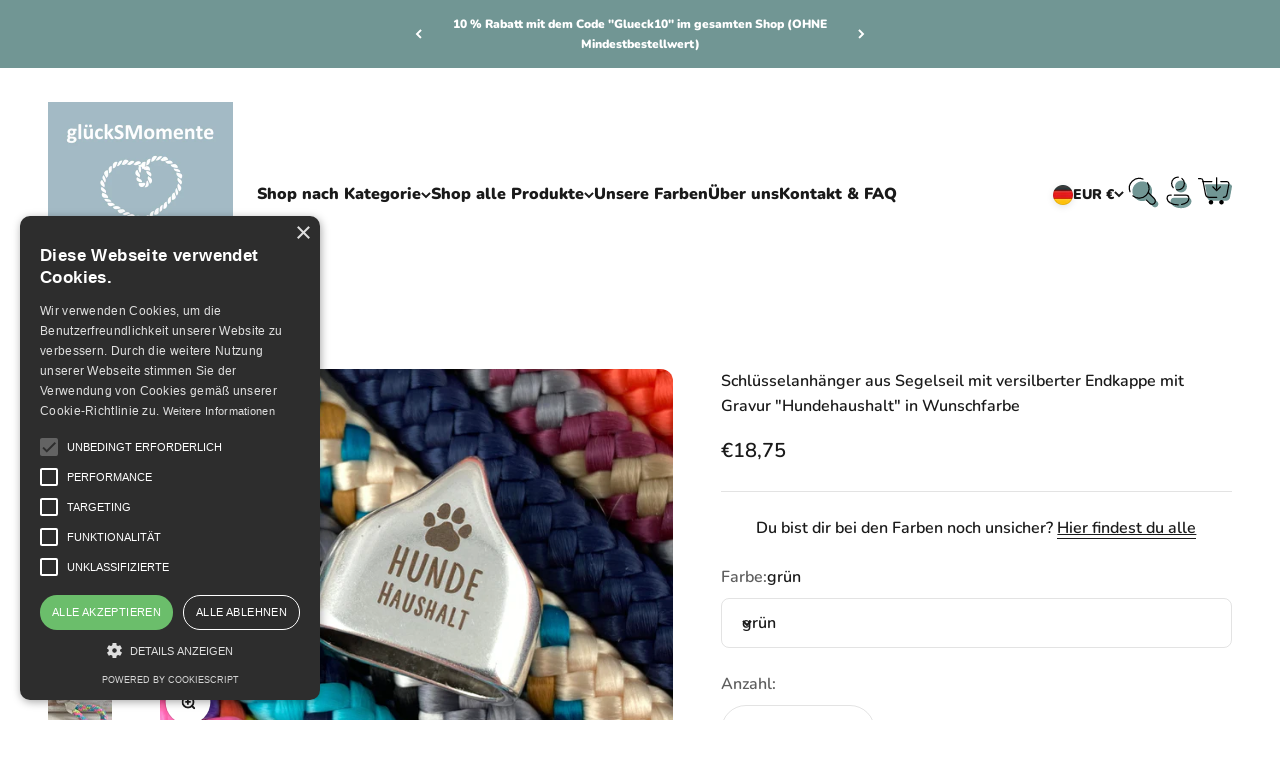

--- FILE ---
content_type: text/html; charset=utf-8
request_url: https://segelseil-handmade.de/products/schlusselanhanger-aus-segelseil-mit-92367
body_size: 34091
content:
<!doctype html>

<html class="no-js" lang="de" dir="ltr">
  <head>
    <meta charset="utf-8">
    <meta name="viewport" content="width=device-width, initial-scale=1.0, height=device-height, minimum-scale=1.0, maximum-scale=1.0">
    <meta name="theme-color" content="#ffffff">

    <title>Schlüsselanhänger aus Segelseil mit versilberter Endkappe mit Gravur &quot;</title><meta name="description" content="Stelle Dir hier Deinen ganz individuellen Schlüsselanhänger zusammen. Eine tolle Geschenkidee für besondere Menschen zu jeder Gelegenheit oder einfach nur so ... Wähle die Farbe des Segelseils für den Schlüsselanhänger selbst aus und fertig ist DEIN ganz persönlicher Schlüsselanhänger! Lasst Euch inspirieren ... Einige"><link rel="canonical" href="https://segelseil-handmade.de/products/schlusselanhanger-aus-segelseil-mit-92367"><link rel="shortcut icon" href="//segelseil-handmade.de/cdn/shop/files/Frame_3_441b9b71-a61b-416b-9c2c-e224eb01106e.png?v=1699871363&width=96">
      <link rel="apple-touch-icon" href="//segelseil-handmade.de/cdn/shop/files/Frame_3_441b9b71-a61b-416b-9c2c-e224eb01106e.png?v=1699871363&width=180"><link rel="preconnect" href="https://cdn.shopify.com">
    <link rel="preconnect" href="https://fonts.shopifycdn.com" crossorigin>
    <link rel="dns-prefetch" href="https://productreviews.shopifycdn.com"><link rel="preload" href="//segelseil-handmade.de/cdn/fonts/playfair_display/playfairdisplay_n4.9980f3e16959dc89137cc1369bfc3ae98af1deb9.woff2" as="font" type="font/woff2" crossorigin><link rel="preload" href="//segelseil-handmade.de/cdn/fonts/nunito/nunito_n6.1a6c50dce2e2b3b0d31e02dbd9146b5064bea503.woff2" as="font" type="font/woff2" crossorigin><meta property="og:type" content="product">
  <meta property="og:title" content="Schlüsselanhänger aus Segelseil mit versilberter Endkappe mit Gravur &quot;Hundehaushalt&quot; in Wunschfarbe">
  <meta property="product:price:amount" content="18,75">
  <meta property="product:price:currency" content="EUR"><meta property="og:image" content="http://segelseil-handmade.de/cdn/shop/products/il_fullxfull.3826581523_n7re.jpg?v=1693177292&width=2048">
  <meta property="og:image:secure_url" content="https://segelseil-handmade.de/cdn/shop/products/il_fullxfull.3826581523_n7re.jpg?v=1693177292&width=2048">
  <meta property="og:image:width" content="3000">
  <meta property="og:image:height" content="2250"><meta property="og:description" content="Stelle Dir hier Deinen ganz individuellen Schlüsselanhänger zusammen. Eine tolle Geschenkidee für besondere Menschen zu jeder Gelegenheit oder einfach nur so ... Wähle die Farbe des Segelseils für den Schlüsselanhänger selbst aus und fertig ist DEIN ganz persönlicher Schlüsselanhänger! Lasst Euch inspirieren ... Einige"><meta property="og:url" content="https://segelseil-handmade.de/products/schlusselanhanger-aus-segelseil-mit-92367">
<meta property="og:site_name" content="glückSMomente"><meta name="twitter:card" content="summary"><meta name="twitter:title" content="Schlüsselanhänger aus Segelseil mit versilberter Endkappe mit Gravur &quot;Hundehaushalt&quot; in Wunschfarbe">
  <meta name="twitter:description" content="Stelle Dir hier Deinen ganz individuellen Schlüsselanhänger zusammen. Eine tolle Geschenkidee für besondere Menschen zu jeder Gelegenheit oder einfach nur so ...
Wähle die Farbe des Segelseils für den Schlüsselanhänger selbst aus und fertig ist DEIN ganz persönlicher Schlüsselanhänger! Lasst Euch inspirieren ... Einige Farbkombinationen sind auf den Fotos zu sehen; weitere findet Ihr im Shop.
Länge ohne Schlüsselring: ca. 9,5 cm Der Schlüsselanhänger wird aus Segelseil mit einem Durchmesser von ca. 10 mm gefertigt.Die Endkappe mit Gravur ist versilbert und hat eine Größe von ca. 22,5 x 23 mm.
Mit Liebe handgefertigt!"><meta name="twitter:image" content="https://segelseil-handmade.de/cdn/shop/products/il_fullxfull.3826581523_n7re.jpg?crop=center&height=1200&v=1693177292&width=1200">
  <meta name="twitter:image:alt" content="Schlüsselanhänger aus Segelseil mit versilberter Endkappe mit Gravur &quot;Hundehaushalt&quot; in Wunschfarbe ganz individuell">
  <script type="application/ld+json">
  {
    "@context": "https://schema.org",
    "@type": "Product",
    "productID": 8660204323126,
    "offers": [{
          "@type": "Offer",
          "name": "grün",
          "availability":"https://schema.org/InStock",
          "price": 18.75,
          "priceCurrency": "EUR",
          "priceValidUntil": "2026-01-31","url": "https://segelseil-handmade.de/products/schlusselanhanger-aus-segelseil-mit-92367?variant=46708108067126"
        },
{
          "@type": "Offer",
          "name": "rosa",
          "availability":"https://schema.org/InStock",
          "price": 18.75,
          "priceCurrency": "EUR",
          "priceValidUntil": "2026-01-31","url": "https://segelseil-handmade.de/products/schlusselanhanger-aus-segelseil-mit-92367?variant=46708108099894"
        },
{
          "@type": "Offer",
          "name": "rot",
          "availability":"https://schema.org/InStock",
          "price": 18.75,
          "priceCurrency": "EUR",
          "priceValidUntil": "2026-01-31","url": "https://segelseil-handmade.de/products/schlusselanhanger-aus-segelseil-mit-92367?variant=46708108132662"
        },
{
          "@type": "Offer",
          "name": "schwarz",
          "availability":"https://schema.org/InStock",
          "price": 18.75,
          "priceCurrency": "EUR",
          "priceValidUntil": "2026-01-31","url": "https://segelseil-handmade.de/products/schlusselanhanger-aus-segelseil-mit-92367?variant=46708108165430"
        },
{
          "@type": "Offer",
          "name": "weiß",
          "availability":"https://schema.org/InStock",
          "price": 18.75,
          "priceCurrency": "EUR",
          "priceValidUntil": "2026-01-31","url": "https://segelseil-handmade.de/products/schlusselanhanger-aus-segelseil-mit-92367?variant=46708108198198"
        },
{
          "@type": "Offer",
          "name": "dunkelblau",
          "availability":"https://schema.org/InStock",
          "price": 18.75,
          "priceCurrency": "EUR",
          "priceValidUntil": "2026-01-31","url": "https://segelseil-handmade.de/products/schlusselanhanger-aus-segelseil-mit-92367?variant=46708108230966"
        },
{
          "@type": "Offer",
          "name": "lavendel",
          "availability":"https://schema.org/InStock",
          "price": 18.75,
          "priceCurrency": "EUR",
          "priceValidUntil": "2026-01-31","url": "https://segelseil-handmade.de/products/schlusselanhanger-aus-segelseil-mit-92367?variant=46708108263734"
        },
{
          "@type": "Offer",
          "name": "petrol",
          "availability":"https://schema.org/InStock",
          "price": 18.75,
          "priceCurrency": "EUR",
          "priceValidUntil": "2026-01-31","url": "https://segelseil-handmade.de/products/schlusselanhanger-aus-segelseil-mit-92367?variant=46708108296502"
        },
{
          "@type": "Offer",
          "name": "braun",
          "availability":"https://schema.org/InStock",
          "price": 18.75,
          "priceCurrency": "EUR",
          "priceValidUntil": "2026-01-31","url": "https://segelseil-handmade.de/products/schlusselanhanger-aus-segelseil-mit-92367?variant=46708108329270"
        },
{
          "@type": "Offer",
          "name": "royalblau",
          "availability":"https://schema.org/InStock",
          "price": 18.75,
          "priceCurrency": "EUR",
          "priceValidUntil": "2026-01-31","url": "https://segelseil-handmade.de/products/schlusselanhanger-aus-segelseil-mit-92367?variant=46708108362038"
        },
{
          "@type": "Offer",
          "name": "hellblau",
          "availability":"https://schema.org/InStock",
          "price": 18.75,
          "priceCurrency": "EUR",
          "priceValidUntil": "2026-01-31","url": "https://segelseil-handmade.de/products/schlusselanhanger-aus-segelseil-mit-92367?variant=46708108394806"
        },
{
          "@type": "Offer",
          "name": "orange",
          "availability":"https://schema.org/InStock",
          "price": 18.75,
          "priceCurrency": "EUR",
          "priceValidUntil": "2026-01-31","url": "https://segelseil-handmade.de/products/schlusselanhanger-aus-segelseil-mit-92367?variant=46708108427574"
        },
{
          "@type": "Offer",
          "name": "hellgrau",
          "availability":"https://schema.org/InStock",
          "price": 18.75,
          "priceCurrency": "EUR",
          "priceValidUntil": "2026-01-31","url": "https://segelseil-handmade.de/products/schlusselanhanger-aus-segelseil-mit-92367?variant=46708108460342"
        },
{
          "@type": "Offer",
          "name": "schwarz-weiß",
          "availability":"https://schema.org/InStock",
          "price": 18.75,
          "priceCurrency": "EUR",
          "priceValidUntil": "2026-01-31","url": "https://segelseil-handmade.de/products/schlusselanhanger-aus-segelseil-mit-92367?variant=46708108493110"
        },
{
          "@type": "Offer",
          "name": "türkis-dunkelblau",
          "availability":"https://schema.org/InStock",
          "price": 18.75,
          "priceCurrency": "EUR",
          "priceValidUntil": "2026-01-31","url": "https://segelseil-handmade.de/products/schlusselanhanger-aus-segelseil-mit-92367?variant=46708108525878"
        },
{
          "@type": "Offer",
          "name": "rot-weiß",
          "availability":"https://schema.org/InStock",
          "price": 18.75,
          "priceCurrency": "EUR",
          "priceValidUntil": "2026-01-31","url": "https://segelseil-handmade.de/products/schlusselanhanger-aus-segelseil-mit-92367?variant=46708108558646"
        },
{
          "@type": "Offer",
          "name": "grün-weiß",
          "availability":"https://schema.org/InStock",
          "price": 18.75,
          "priceCurrency": "EUR",
          "priceValidUntil": "2026-01-31","url": "https://segelseil-handmade.de/products/schlusselanhanger-aus-segelseil-mit-92367?variant=46708108591414"
        },
{
          "@type": "Offer",
          "name": "blau-weiß",
          "availability":"https://schema.org/InStock",
          "price": 18.75,
          "priceCurrency": "EUR",
          "priceValidUntil": "2026-01-31","url": "https://segelseil-handmade.de/products/schlusselanhanger-aus-segelseil-mit-92367?variant=46708108624182"
        },
{
          "@type": "Offer",
          "name": "rose-beige",
          "availability":"https://schema.org/InStock",
          "price": 18.75,
          "priceCurrency": "EUR",
          "priceValidUntil": "2026-01-31","url": "https://segelseil-handmade.de/products/schlusselanhanger-aus-segelseil-mit-92367?variant=46708108656950"
        },
{
          "@type": "Offer",
          "name": "orange-rot",
          "availability":"https://schema.org/InStock",
          "price": 18.75,
          "priceCurrency": "EUR",
          "priceValidUntil": "2026-01-31","url": "https://segelseil-handmade.de/products/schlusselanhanger-aus-segelseil-mit-92367?variant=46708108689718"
        },
{
          "@type": "Offer",
          "name": "blau-rot-weiß",
          "availability":"https://schema.org/InStock",
          "price": 18.75,
          "priceCurrency": "EUR",
          "priceValidUntil": "2026-01-31","url": "https://segelseil-handmade.de/products/schlusselanhanger-aus-segelseil-mit-92367?variant=46708108722486"
        },
{
          "@type": "Offer",
          "name": "orange braun",
          "availability":"https://schema.org/InStock",
          "price": 18.75,
          "priceCurrency": "EUR",
          "priceValidUntil": "2026-01-31","url": "https://segelseil-handmade.de/products/schlusselanhanger-aus-segelseil-mit-92367?variant=46708108755254"
        },
{
          "@type": "Offer",
          "name": "schwarz-pink",
          "availability":"https://schema.org/InStock",
          "price": 18.75,
          "priceCurrency": "EUR",
          "priceValidUntil": "2026-01-31","url": "https://segelseil-handmade.de/products/schlusselanhanger-aus-segelseil-mit-92367?variant=46708108788022"
        },
{
          "@type": "Offer",
          "name": "braun-beige",
          "availability":"https://schema.org/InStock",
          "price": 18.75,
          "priceCurrency": "EUR",
          "priceValidUntil": "2026-01-31","url": "https://segelseil-handmade.de/products/schlusselanhanger-aus-segelseil-mit-92367?variant=46708108820790"
        },
{
          "@type": "Offer",
          "name": "regenbogen-mix",
          "availability":"https://schema.org/InStock",
          "price": 18.75,
          "priceCurrency": "EUR",
          "priceValidUntil": "2026-01-31","url": "https://segelseil-handmade.de/products/schlusselanhanger-aus-segelseil-mit-92367?variant=46708108853558"
        },
{
          "@type": "Offer",
          "name": "gelb",
          "availability":"https://schema.org/InStock",
          "price": 18.75,
          "priceCurrency": "EUR",
          "priceValidUntil": "2026-01-31","url": "https://segelseil-handmade.de/products/schlusselanhanger-aus-segelseil-mit-92367?variant=46708108886326"
        },
{
          "@type": "Offer",
          "name": "beige",
          "availability":"https://schema.org/InStock",
          "price": 18.75,
          "priceCurrency": "EUR",
          "priceValidUntil": "2026-01-31","url": "https://segelseil-handmade.de/products/schlusselanhanger-aus-segelseil-mit-92367?variant=46708108919094"
        },
{
          "@type": "Offer",
          "name": "curry",
          "availability":"https://schema.org/InStock",
          "price": 18.75,
          "priceCurrency": "EUR",
          "priceValidUntil": "2026-01-31","url": "https://segelseil-handmade.de/products/schlusselanhanger-aus-segelseil-mit-92367?variant=46708108951862"
        },
{
          "@type": "Offer",
          "name": "dunkelblau-beige",
          "availability":"https://schema.org/InStock",
          "price": 18.75,
          "priceCurrency": "EUR",
          "priceValidUntil": "2026-01-31","url": "https://segelseil-handmade.de/products/schlusselanhanger-aus-segelseil-mit-92367?variant=46708108984630"
        },
{
          "@type": "Offer",
          "name": "violet-grau-mix",
          "availability":"https://schema.org/InStock",
          "price": 18.75,
          "priceCurrency": "EUR",
          "priceValidUntil": "2026-01-31","url": "https://segelseil-handmade.de/products/schlusselanhanger-aus-segelseil-mit-92367?variant=46708109017398"
        },
{
          "@type": "Offer",
          "name": "hellgrün",
          "availability":"https://schema.org/InStock",
          "price": 18.75,
          "priceCurrency": "EUR",
          "priceValidUntil": "2026-01-31","url": "https://segelseil-handmade.de/products/schlusselanhanger-aus-segelseil-mit-92367?variant=46708109050166"
        },
{
          "@type": "Offer",
          "name": "hellgrün-pink",
          "availability":"https://schema.org/InStock",
          "price": 18.75,
          "priceCurrency": "EUR",
          "priceValidUntil": "2026-01-31","url": "https://segelseil-handmade.de/products/schlusselanhanger-aus-segelseil-mit-92367?variant=46708109082934"
        },
{
          "@type": "Offer",
          "name": "pink-mix",
          "availability":"https://schema.org/InStock",
          "price": 18.75,
          "priceCurrency": "EUR",
          "priceValidUntil": "2026-01-31","url": "https://segelseil-handmade.de/products/schlusselanhanger-aus-segelseil-mit-92367?variant=46708109115702"
        },
{
          "@type": "Offer",
          "name": "multicolor-mix",
          "availability":"https://schema.org/InStock",
          "price": 18.75,
          "priceCurrency": "EUR",
          "priceValidUntil": "2026-01-31","url": "https://segelseil-handmade.de/products/schlusselanhanger-aus-segelseil-mit-92367?variant=46708109148470"
        },
{
          "@type": "Offer",
          "name": "braun-pink-mix",
          "availability":"https://schema.org/InStock",
          "price": 18.75,
          "priceCurrency": "EUR",
          "priceValidUntil": "2026-01-31","url": "https://segelseil-handmade.de/products/schlusselanhanger-aus-segelseil-mit-92367?variant=46708109181238"
        },
{
          "@type": "Offer",
          "name": "braun-beige-Mix",
          "availability":"https://schema.org/InStock",
          "price": 18.75,
          "priceCurrency": "EUR",
          "priceValidUntil": "2026-01-31","url": "https://segelseil-handmade.de/products/schlusselanhanger-aus-segelseil-mit-92367?variant=46708109214006"
        },
{
          "@type": "Offer",
          "name": "schwarz-weiß-grau",
          "availability":"https://schema.org/InStock",
          "price": 18.75,
          "priceCurrency": "EUR",
          "priceValidUntil": "2026-01-31","url": "https://segelseil-handmade.de/products/schlusselanhanger-aus-segelseil-mit-92367?variant=46708109246774"
        }
],"brand": {
      "@type": "Brand",
      "name": "Gluecks-momente"
    },
    "name": "Schlüsselanhänger aus Segelseil mit versilberter Endkappe mit Gravur \"Hundehaushalt\" in Wunschfarbe",
    "description": "Stelle Dir hier Deinen ganz individuellen Schlüsselanhänger zusammen. Eine tolle Geschenkidee für besondere Menschen zu jeder Gelegenheit oder einfach nur so ...\nWähle die Farbe des Segelseils für den Schlüsselanhänger selbst aus und fertig ist DEIN ganz persönlicher Schlüsselanhänger! Lasst Euch inspirieren ... Einige Farbkombinationen sind auf den Fotos zu sehen; weitere findet Ihr im Shop.\nLänge ohne Schlüsselring: ca. 9,5 cm Der Schlüsselanhänger wird aus Segelseil mit einem Durchmesser von ca. 10 mm gefertigt.Die Endkappe mit Gravur ist versilbert und hat eine Größe von ca. 22,5 x 23 mm.\nMit Liebe handgefertigt!",
    "category": "",
    "url": "https://segelseil-handmade.de/products/schlusselanhanger-aus-segelseil-mit-92367",
    "sku": "","weight": {
        "@type": "QuantitativeValue",
        "unitCode": "kg",
        "value": 0.0
      },"image": {
      "@type": "ImageObject",
      "url": "https://segelseil-handmade.de/cdn/shop/products/il_fullxfull.3826581523_n7re.jpg?v=1693177292&width=1024",
      "image": "https://segelseil-handmade.de/cdn/shop/products/il_fullxfull.3826581523_n7re.jpg?v=1693177292&width=1024",
      "name": "Schlüsselanhänger aus Segelseil mit versilberter Endkappe mit Gravur \"Hundehaushalt\" in Wunschfarbe ganz individuell",
      "width": "1024",
      "height": "1024"
    }
  }
  </script>



  <script type="application/ld+json">
  {
    "@context": "https://schema.org",
    "@type": "BreadcrumbList",
  "itemListElement": [{
      "@type": "ListItem",
      "position": 1,
      "name": "Home",
      "item": "https://segelseil-handmade.de"
    },{
          "@type": "ListItem",
          "position": 2,
          "name": "Schlüsselanhänger aus Segelseil mit versilberter Endkappe mit Gravur \"Hundehaushalt\" in Wunschfarbe",
          "item": "https://segelseil-handmade.de/products/schlusselanhanger-aus-segelseil-mit-92367"
        }]
  }
  </script>

<style>/* Typography (heading) */
  @font-face {
  font-family: "Playfair Display";
  font-weight: 400;
  font-style: normal;
  font-display: fallback;
  src: url("//segelseil-handmade.de/cdn/fonts/playfair_display/playfairdisplay_n4.9980f3e16959dc89137cc1369bfc3ae98af1deb9.woff2") format("woff2"),
       url("//segelseil-handmade.de/cdn/fonts/playfair_display/playfairdisplay_n4.c562b7c8e5637886a811d2a017f9e023166064ee.woff") format("woff");
}

@font-face {
  font-family: "Playfair Display";
  font-weight: 400;
  font-style: italic;
  font-display: fallback;
  src: url("//segelseil-handmade.de/cdn/fonts/playfair_display/playfairdisplay_i4.804ea8da9192aaed0368534aa085b3c1f3411619.woff2") format("woff2"),
       url("//segelseil-handmade.de/cdn/fonts/playfair_display/playfairdisplay_i4.5538cb7a825d13d8a2333cd8a94065a93a95c710.woff") format("woff");
}

/* Typography (body) */
  @font-face {
  font-family: Nunito;
  font-weight: 600;
  font-style: normal;
  font-display: fallback;
  src: url("//segelseil-handmade.de/cdn/fonts/nunito/nunito_n6.1a6c50dce2e2b3b0d31e02dbd9146b5064bea503.woff2") format("woff2"),
       url("//segelseil-handmade.de/cdn/fonts/nunito/nunito_n6.6b124f3eac46044b98c99f2feb057208e260962f.woff") format("woff");
}

@font-face {
  font-family: Nunito;
  font-weight: 600;
  font-style: italic;
  font-display: fallback;
  src: url("//segelseil-handmade.de/cdn/fonts/nunito/nunito_i6.79bb6a51553d3b72598bab76aca3c938e7c6ac54.woff2") format("woff2"),
       url("//segelseil-handmade.de/cdn/fonts/nunito/nunito_i6.9ad010b13940d2fa0d660e3029dd144c52772c10.woff") format("woff");
}

@font-face {
  font-family: Nunito;
  font-weight: 900;
  font-style: normal;
  font-display: fallback;
  src: url("//segelseil-handmade.de/cdn/fonts/nunito/nunito_n9.29703ebe5c8d8fa1bc7f2dcb872bdf16cf7ff465.woff2") format("woff2"),
       url("//segelseil-handmade.de/cdn/fonts/nunito/nunito_n9.37c60d6be0d57e3635735f5fdd179e5283d59f56.woff") format("woff");
}

@font-face {
  font-family: Nunito;
  font-weight: 900;
  font-style: italic;
  font-display: fallback;
  src: url("//segelseil-handmade.de/cdn/fonts/nunito/nunito_i9.d9d3a06900a7b5c28e00f2ff3e65a80b4e51a560.woff2") format("woff2"),
       url("//segelseil-handmade.de/cdn/fonts/nunito/nunito_i9.93992e1c574825c63d626f1f8c5dcbd5f40f8d50.woff") format("woff");
}

:root {
    /**
     * ---------------------------------------------------------------------
     * SPACING VARIABLES
     *
     * We are using a spacing inspired from frameworks like Tailwind CSS.
     * ---------------------------------------------------------------------
     */
    --spacing-0-5: 0.125rem; /* 2px */
    --spacing-1: 0.25rem; /* 4px */
    --spacing-1-5: 0.375rem; /* 6px */
    --spacing-2: 0.5rem; /* 8px */
    --spacing-2-5: 0.625rem; /* 10px */
    --spacing-3: 0.75rem; /* 12px */
    --spacing-3-5: 0.875rem; /* 14px */
    --spacing-4: 1rem; /* 16px */
    --spacing-4-5: 1.125rem; /* 18px */
    --spacing-5: 1.25rem; /* 20px */
    --spacing-5-5: 1.375rem; /* 22px */
    --spacing-6: 1.5rem; /* 24px */
    --spacing-6-5: 1.625rem; /* 26px */
    --spacing-7: 1.75rem; /* 28px */
    --spacing-7-5: 1.875rem; /* 30px */
    --spacing-8: 2rem; /* 32px */
    --spacing-8-5: 2.125rem; /* 34px */
    --spacing-9: 2.25rem; /* 36px */
    --spacing-9-5: 2.375rem; /* 38px */
    --spacing-10: 2.5rem; /* 40px */
    --spacing-11: 2.75rem; /* 44px */
    --spacing-12: 3rem; /* 48px */
    --spacing-14: 3.5rem; /* 56px */
    --spacing-16: 4rem; /* 64px */
    --spacing-18: 4.5rem; /* 72px */
    --spacing-20: 5rem; /* 80px */
    --spacing-24: 6rem; /* 96px */
    --spacing-28: 7rem; /* 112px */
    --spacing-32: 8rem; /* 128px */
    --spacing-36: 9rem; /* 144px */
    --spacing-40: 10rem; /* 160px */
    --spacing-44: 11rem; /* 176px */
    --spacing-48: 12rem; /* 192px */
    --spacing-52: 13rem; /* 208px */
    --spacing-56: 14rem; /* 224px */
    --spacing-60: 15rem; /* 240px */
    --spacing-64: 16rem; /* 256px */
    --spacing-72: 18rem; /* 288px */
    --spacing-80: 20rem; /* 320px */
    --spacing-96: 24rem; /* 384px */

    /* Container */
    --container-max-width: 1400px;
    --container-narrow-max-width: 1150px;
    --container-gutter: var(--spacing-5);
    --section-outer-spacing-block: var(--spacing-12);
    --section-inner-max-spacing-block: var(--spacing-10);
    --section-inner-spacing-inline: var(--container-gutter);
    --section-stack-spacing-block: var(--spacing-8);

    /* Grid gutter */
    --grid-gutter: var(--spacing-5);

    /* Product list settings */
    --product-list-row-gap: var(--spacing-8);
    --product-list-column-gap: var(--grid-gutter);

    /* Form settings */
    --input-gap: var(--spacing-2);
    --input-height: 2.625rem;
    --input-padding-inline: var(--spacing-4);

    /* Other sizes */
    --sticky-area-height: calc(var(--sticky-announcement-bar-enabled, 0) * var(--announcement-bar-height, 0px) + var(--sticky-header-enabled, 0) * var(--header-height, 0px));

    /* RTL support */
    --transform-logical-flip: 1;
    --transform-origin-start: left;
    --transform-origin-end: right;

    /**
     * ---------------------------------------------------------------------
     * TYPOGRAPHY
     * ---------------------------------------------------------------------
     */

    /* Font properties */
    --heading-font-family: "Playfair Display", serif;
    --heading-font-weight: 400;
    --heading-font-style: normal;
    --heading-text-transform: normal;
    --heading-letter-spacing: 0.015em;
    --text-font-family: Nunito, sans-serif;
    --text-font-weight: 600;
    --text-font-style: normal;
    --text-letter-spacing: 0.0em;

    /* Font sizes */
    --text-h0: 3rem;
    --text-h1: 2.5rem;
    --text-h2: 2rem;
    --text-h3: 1.5rem;
    --text-h4: 1.375rem;
    --text-h5: 1.125rem;
    --text-h6: 1rem;
    --text-xs: 0.6875rem;
    --text-sm: 0.75rem;
    --text-base: 0.875rem;
    --text-lg: 1.125rem;

    /**
     * ---------------------------------------------------------------------
     * COLORS
     * ---------------------------------------------------------------------
     */

    /* Color settings */--accent: 113 150 148;
    --text-primary: 26 26 26;
    --background-primary: 255 255 255;
    --dialog-background: 255 255 255;
    --border-color: var(--text-color, var(--text-primary)) / 0.12;

    /* Button colors */
    --button-background-primary: 113 150 148;
    --button-text-primary: 255 255 255;
    --button-background-secondary: ;
    --button-text-secondary: 0 0 0;

    /* Status colors */
    --success-background: 230 254 240;
    --success-text: 44 249 126;
    --warning-background: 255 248 237;
    --warning-text: 255 195 105;
    --error-background: 249 224 224;
    --error-text: 209 0 0;

    /* Product colors */
    --on-sale-text: 248 58 58;
    --on-sale-badge-background: 248 58 58;
    --on-sale-badge-text: 255 255 255;
    --sold-out-badge-background: 0 0 0;
    --sold-out-badge-text: 255 255 255;
    --primary-badge-background: 128 60 238;
    --primary-badge-text: 255 255 255;
    --star-color: 255 183 74;
    --product-card-background: 255 255 255;
    --product-card-text: 26 26 26;

    /* Header colors */
    --header-background: 255 255 255;
    --header-text: 26 26 26;

    /* Footer colors */
    --footer-background: 255 255 255;
    --footer-text: 26 26 26;

    /* Rounded variables (used for border radius) */
    --rounded-xs: 0.25rem;
    --rounded-sm: 0.375rem;
    --rounded: 0.75rem;
    --rounded-lg: 1.5rem;
    --rounded-full: 9999px;

    --rounded-button: 3.75rem;
    --rounded-input: 0.5rem;

    /* Box shadow */
    --shadow-sm: 0 2px 8px rgb(var(--text-primary) / 0.1);
    --shadow: 0 5px 15px rgb(var(--text-primary) / 0.1);
    --shadow-md: 0 5px 30px rgb(var(--text-primary) / 0.1);
    --shadow-block: 0px 18px 50px rgb(var(--text-primary) / 0.1);

    /**
     * ---------------------------------------------------------------------
     * OTHER
     * ---------------------------------------------------------------------
     */

    --cursor-close-svg-url: url(//segelseil-handmade.de/cdn/shop/t/8/assets/cursor-close.svg?v=147174565022153725511767173071);
    --cursor-zoom-in-svg-url: url(//segelseil-handmade.de/cdn/shop/t/8/assets/cursor-zoom-in.svg?v=154953035094101115921767173071);
    --cursor-zoom-out-svg-url: url(//segelseil-handmade.de/cdn/shop/t/8/assets/cursor-zoom-out.svg?v=16155520337305705181767173070);
    --checkmark-svg-url: url(//segelseil-handmade.de/cdn/shop/t/8/assets/checkmark.svg?v=77552481021870063511767173071);
  }

  [dir="rtl"]:root {
    /* RTL support */
    --transform-logical-flip: -1;
    --transform-origin-start: right;
    --transform-origin-end: left;
  }

  @media screen and (min-width: 700px) {
    :root {
      /* Typography (font size) */
      --text-h0: 4rem;
      --text-h1: 3rem;
      --text-h2: 2.5rem;
      --text-h3: 2rem;
      --text-h4: 1.625rem;
      --text-h5: 1.25rem;
      --text-h6: 1.125rem;

      --text-xs: 0.75rem;
      --text-sm: 0.875rem;
      --text-base: 1.0rem;
      --text-lg: 1.25rem;

      /* Spacing */
      --container-gutter: 2rem;
      --section-outer-spacing-block: var(--spacing-16);
      --section-inner-max-spacing-block: var(--spacing-12);
      --section-inner-spacing-inline: var(--spacing-12);
      --section-stack-spacing-block: var(--spacing-12);

      /* Grid gutter */
      --grid-gutter: var(--spacing-6);

      /* Product list settings */
      --product-list-row-gap: var(--spacing-12);

      /* Form settings */
      --input-gap: 1rem;
      --input-height: 3.125rem;
      --input-padding-inline: var(--spacing-5);
    }
  }

  @media screen and (min-width: 1000px) {
    :root {
      /* Spacing settings */
      --container-gutter: var(--spacing-12);
      --section-outer-spacing-block: var(--spacing-18);
      --section-inner-max-spacing-block: var(--spacing-16);
      --section-inner-spacing-inline: var(--spacing-16);
      --section-stack-spacing-block: var(--spacing-12);
    }
  }

  @media screen and (min-width: 1150px) {
    :root {
      /* Spacing settings */
      --container-gutter: var(--spacing-12);
      --section-outer-spacing-block: var(--spacing-20);
      --section-inner-max-spacing-block: var(--spacing-16);
      --section-inner-spacing-inline: var(--spacing-16);
      --section-stack-spacing-block: var(--spacing-12);
    }
  }

  @media screen and (min-width: 1400px) {
    :root {
      /* Typography (font size) */
      --text-h0: 5rem;
      --text-h1: 3.75rem;
      --text-h2: 3rem;
      --text-h3: 2.25rem;
      --text-h4: 2rem;
      --text-h5: 1.5rem;
      --text-h6: 1.25rem;

      --section-outer-spacing-block: var(--spacing-24);
      --section-inner-max-spacing-block: var(--spacing-18);
      --section-inner-spacing-inline: var(--spacing-18);
    }
  }

  @media screen and (min-width: 1600px) {
    :root {
      --section-outer-spacing-block: var(--spacing-24);
      --section-inner-max-spacing-block: var(--spacing-20);
      --section-inner-spacing-inline: var(--spacing-20);
    }
  }

  /**
   * ---------------------------------------------------------------------
   * LIQUID DEPENDANT CSS
   *
   * Our main CSS is Liquid free, but some very specific features depend on
   * theme settings, so we have them here
   * ---------------------------------------------------------------------
   */@media screen and (pointer: fine) {
        .button:not([disabled]):hover, .btn:not([disabled]):hover, .shopify-payment-button__button--unbranded:not([disabled]):hover {
          --button-background-opacity: 0.85;
        }

        .button--subdued:not([disabled]):hover {
          --button-background: var(--text-color) / .05 !important;
        }
      }</style><script>
  document.documentElement.classList.replace('no-js', 'js');

  // This allows to expose several variables to the global scope, to be used in scripts
  window.themeVariables = {
    settings: {
      showPageTransition: true,
      headingApparition: "split_fade",
      pageType: "product",
      moneyFormat: "€{{amount_with_comma_separator}}",
      moneyWithCurrencyFormat: "€{{amount_with_comma_separator}} EUR",
      currencyCodeEnabled: false,
      cartType: "drawer",
      showDiscount: true,
      discountMode: "saving"
    },

    strings: {
      accessibilityClose: "Schließen",
      accessibilityNext: "Vor",
      accessibilityPrevious: "Zurück",
      addToCartButton: "In den Warenkorb",
      soldOutButton: "Ausverkauft",
      preOrderButton: "Vorbestellen",
      unavailableButton: "Nicht verfügbar",
      closeGallery: "Galerie schließen",
      zoomGallery: "Bild vergrößern",
      errorGallery: "Bild kann nicht geladen werden",
      soldOutBadge: "Ausverkauft",
      discountBadge: "Spare @@",
      sku: "SKU:",
      searchNoResults: "Keine Treffer",
      addOrderNote: "Bestellhinweis hinzufügen",
      editOrderNote: "Bestellhinweis bearbeiten",
      shippingEstimatorNoResults: "Tut uns leid, aber wir verschicken leider nicht an deine Adresse.",
      shippingEstimatorOneResult: "Für deine Adresse gibt es einen Versandtarif:",
      shippingEstimatorMultipleResults: "Für deine Adresse gibt es mehrere Versandtarife:",
      shippingEstimatorError: "Beim Berechnen der Versandkosten ist ein Fehler aufgetreten:"
    },

    breakpoints: {
      'sm': 'screen and (min-width: 700px)',
      'md': 'screen and (min-width: 1000px)',
      'lg': 'screen and (min-width: 1150px)',
      'xl': 'screen and (min-width: 1400px)',

      'sm-max': 'screen and (max-width: 699px)',
      'md-max': 'screen and (max-width: 999px)',
      'lg-max': 'screen and (max-width: 1149px)',
      'xl-max': 'screen and (max-width: 1399px)'
    }
  };window.addEventListener('DOMContentLoaded', () => {
      const isReloaded = (window.performance.navigation && window.performance.navigation.type === 1) || window.performance.getEntriesByType('navigation').map((nav) => nav.type).includes('reload');

      if ('animate' in document.documentElement && window.matchMedia('(prefers-reduced-motion: no-preference)').matches && document.referrer.includes(location.host) && !isReloaded) {
        document.body.animate({opacity: [0, 1]}, {duration: 115, fill: 'forwards'});
      }
    });

    window.addEventListener('pageshow', (event) => {
      document.body.classList.remove('page-transition');

      if (event.persisted) {
        document.body.animate({opacity: [0, 1]}, {duration: 0, fill: 'forwards'});
      }
    });// For detecting native share
  document.documentElement.classList.add(`native-share--${navigator.share ? 'enabled' : 'disabled'}`);// We save the product ID in local storage to be eventually used for recently viewed section
    try {
      const recentlyViewedProducts = new Set(JSON.parse(localStorage.getItem('theme:recently-viewed-products') || '[]'));

      recentlyViewedProducts.delete(8660204323126); // Delete first to re-move the product
      recentlyViewedProducts.add(8660204323126);

      localStorage.setItem('theme:recently-viewed-products', JSON.stringify(Array.from(recentlyViewedProducts.values()).reverse()));
    } catch (e) {
      // Safari in private mode does not allow setting item, we silently fail
    }</script><script type="module" src="//segelseil-handmade.de/cdn/shop/t/8/assets/vendor.min.js?v=20880576495916334881767173048"></script>
    <script type="module" src="//segelseil-handmade.de/cdn/shop/t/8/assets/theme.js?v=90318483372196073591767173071"></script>
    <script type="module" src="//segelseil-handmade.de/cdn/shop/t/8/assets/sections.js?v=103087774102741030561767174323"></script>

    <script>window.performance && window.performance.mark && window.performance.mark('shopify.content_for_header.start');</script><meta name="google-site-verification" content="ILRNxs4F5LOO86B0hzDl4pVdecocISI-yUxEVyWE0pk">
<meta id="shopify-digital-wallet" name="shopify-digital-wallet" content="/79896248630/digital_wallets/dialog">
<meta name="shopify-checkout-api-token" content="dd76f3c67c4b0d6141dd6936f549e63f">
<meta id="in-context-paypal-metadata" data-shop-id="79896248630" data-venmo-supported="false" data-environment="production" data-locale="de_DE" data-paypal-v4="true" data-currency="EUR">
<link rel="alternate" type="application/json+oembed" href="https://segelseil-handmade.de/products/schlusselanhanger-aus-segelseil-mit-92367.oembed">
<script async="async" src="/checkouts/internal/preloads.js?locale=de-DE"></script>
<link rel="preconnect" href="https://shop.app" crossorigin="anonymous">
<script async="async" src="https://shop.app/checkouts/internal/preloads.js?locale=de-DE&shop_id=79896248630" crossorigin="anonymous"></script>
<script id="apple-pay-shop-capabilities" type="application/json">{"shopId":79896248630,"countryCode":"DE","currencyCode":"EUR","merchantCapabilities":["supports3DS"],"merchantId":"gid:\/\/shopify\/Shop\/79896248630","merchantName":"glückSMomente","requiredBillingContactFields":["postalAddress","email"],"requiredShippingContactFields":["postalAddress","email"],"shippingType":"shipping","supportedNetworks":["visa","maestro","masterCard","amex"],"total":{"type":"pending","label":"glückSMomente","amount":"1.00"},"shopifyPaymentsEnabled":true,"supportsSubscriptions":true}</script>
<script id="shopify-features" type="application/json">{"accessToken":"dd76f3c67c4b0d6141dd6936f549e63f","betas":["rich-media-storefront-analytics"],"domain":"segelseil-handmade.de","predictiveSearch":true,"shopId":79896248630,"locale":"de"}</script>
<script>var Shopify = Shopify || {};
Shopify.shop = "gluecks-momente.myshopify.com";
Shopify.locale = "de";
Shopify.currency = {"active":"EUR","rate":"1.0"};
Shopify.country = "DE";
Shopify.theme = {"name":"Kopie von MAIN","id":190392172931,"schema_name":"Impact","schema_version":"4.3.4","theme_store_id":1190,"role":"main"};
Shopify.theme.handle = "null";
Shopify.theme.style = {"id":null,"handle":null};
Shopify.cdnHost = "segelseil-handmade.de/cdn";
Shopify.routes = Shopify.routes || {};
Shopify.routes.root = "/";</script>
<script type="module">!function(o){(o.Shopify=o.Shopify||{}).modules=!0}(window);</script>
<script>!function(o){function n(){var o=[];function n(){o.push(Array.prototype.slice.apply(arguments))}return n.q=o,n}var t=o.Shopify=o.Shopify||{};t.loadFeatures=n(),t.autoloadFeatures=n()}(window);</script>
<script>
  window.ShopifyPay = window.ShopifyPay || {};
  window.ShopifyPay.apiHost = "shop.app\/pay";
  window.ShopifyPay.redirectState = null;
</script>
<script id="shop-js-analytics" type="application/json">{"pageType":"product"}</script>
<script defer="defer" async type="module" src="//segelseil-handmade.de/cdn/shopifycloud/shop-js/modules/v2/client.init-shop-cart-sync_kxAhZfSm.de.esm.js"></script>
<script defer="defer" async type="module" src="//segelseil-handmade.de/cdn/shopifycloud/shop-js/modules/v2/chunk.common_5BMd6ono.esm.js"></script>
<script type="module">
  await import("//segelseil-handmade.de/cdn/shopifycloud/shop-js/modules/v2/client.init-shop-cart-sync_kxAhZfSm.de.esm.js");
await import("//segelseil-handmade.de/cdn/shopifycloud/shop-js/modules/v2/chunk.common_5BMd6ono.esm.js");

  window.Shopify.SignInWithShop?.initShopCartSync?.({"fedCMEnabled":true,"windoidEnabled":true});

</script>
<script>
  window.Shopify = window.Shopify || {};
  if (!window.Shopify.featureAssets) window.Shopify.featureAssets = {};
  window.Shopify.featureAssets['shop-js'] = {"shop-cart-sync":["modules/v2/client.shop-cart-sync_81xuAXRO.de.esm.js","modules/v2/chunk.common_5BMd6ono.esm.js"],"init-fed-cm":["modules/v2/client.init-fed-cm_B2l2C8gd.de.esm.js","modules/v2/chunk.common_5BMd6ono.esm.js"],"shop-button":["modules/v2/client.shop-button_DteRmTIv.de.esm.js","modules/v2/chunk.common_5BMd6ono.esm.js"],"init-windoid":["modules/v2/client.init-windoid_BrVTPDHy.de.esm.js","modules/v2/chunk.common_5BMd6ono.esm.js"],"shop-cash-offers":["modules/v2/client.shop-cash-offers_uZhaqfcC.de.esm.js","modules/v2/chunk.common_5BMd6ono.esm.js","modules/v2/chunk.modal_DhTZgVSk.esm.js"],"shop-toast-manager":["modules/v2/client.shop-toast-manager_lTRStNPf.de.esm.js","modules/v2/chunk.common_5BMd6ono.esm.js"],"init-shop-email-lookup-coordinator":["modules/v2/client.init-shop-email-lookup-coordinator_BhyMm2Vh.de.esm.js","modules/v2/chunk.common_5BMd6ono.esm.js"],"pay-button":["modules/v2/client.pay-button_uIj7-e2V.de.esm.js","modules/v2/chunk.common_5BMd6ono.esm.js"],"avatar":["modules/v2/client.avatar_BTnouDA3.de.esm.js"],"init-shop-cart-sync":["modules/v2/client.init-shop-cart-sync_kxAhZfSm.de.esm.js","modules/v2/chunk.common_5BMd6ono.esm.js"],"shop-login-button":["modules/v2/client.shop-login-button_hqVUT9QF.de.esm.js","modules/v2/chunk.common_5BMd6ono.esm.js","modules/v2/chunk.modal_DhTZgVSk.esm.js"],"init-customer-accounts-sign-up":["modules/v2/client.init-customer-accounts-sign-up_0Oyvgx7Z.de.esm.js","modules/v2/client.shop-login-button_hqVUT9QF.de.esm.js","modules/v2/chunk.common_5BMd6ono.esm.js","modules/v2/chunk.modal_DhTZgVSk.esm.js"],"init-shop-for-new-customer-accounts":["modules/v2/client.init-shop-for-new-customer-accounts_DojLPa1w.de.esm.js","modules/v2/client.shop-login-button_hqVUT9QF.de.esm.js","modules/v2/chunk.common_5BMd6ono.esm.js","modules/v2/chunk.modal_DhTZgVSk.esm.js"],"init-customer-accounts":["modules/v2/client.init-customer-accounts_DWlFj6gc.de.esm.js","modules/v2/client.shop-login-button_hqVUT9QF.de.esm.js","modules/v2/chunk.common_5BMd6ono.esm.js","modules/v2/chunk.modal_DhTZgVSk.esm.js"],"shop-follow-button":["modules/v2/client.shop-follow-button_BEIcZOGj.de.esm.js","modules/v2/chunk.common_5BMd6ono.esm.js","modules/v2/chunk.modal_DhTZgVSk.esm.js"],"lead-capture":["modules/v2/client.lead-capture_BSpzCmmh.de.esm.js","modules/v2/chunk.common_5BMd6ono.esm.js","modules/v2/chunk.modal_DhTZgVSk.esm.js"],"checkout-modal":["modules/v2/client.checkout-modal_8HiTfxyj.de.esm.js","modules/v2/chunk.common_5BMd6ono.esm.js","modules/v2/chunk.modal_DhTZgVSk.esm.js"],"shop-login":["modules/v2/client.shop-login_Fe0VhLV0.de.esm.js","modules/v2/chunk.common_5BMd6ono.esm.js","modules/v2/chunk.modal_DhTZgVSk.esm.js"],"payment-terms":["modules/v2/client.payment-terms_C8PkVPzh.de.esm.js","modules/v2/chunk.common_5BMd6ono.esm.js","modules/v2/chunk.modal_DhTZgVSk.esm.js"]};
</script>
<script id="__st">var __st={"a":79896248630,"offset":3600,"reqid":"0db31fbc-7463-4149-871c-0fcf06c596c9-1768954328","pageurl":"segelseil-handmade.de\/products\/schlusselanhanger-aus-segelseil-mit-92367","u":"9ae9e1700f06","p":"product","rtyp":"product","rid":8660204323126};</script>
<script>window.ShopifyPaypalV4VisibilityTracking = true;</script>
<script id="captcha-bootstrap">!function(){'use strict';const t='contact',e='account',n='new_comment',o=[[t,t],['blogs',n],['comments',n],[t,'customer']],c=[[e,'customer_login'],[e,'guest_login'],[e,'recover_customer_password'],[e,'create_customer']],r=t=>t.map((([t,e])=>`form[action*='/${t}']:not([data-nocaptcha='true']) input[name='form_type'][value='${e}']`)).join(','),a=t=>()=>t?[...document.querySelectorAll(t)].map((t=>t.form)):[];function s(){const t=[...o],e=r(t);return a(e)}const i='password',u='form_key',d=['recaptcha-v3-token','g-recaptcha-response','h-captcha-response',i],f=()=>{try{return window.sessionStorage}catch{return}},m='__shopify_v',_=t=>t.elements[u];function p(t,e,n=!1){try{const o=window.sessionStorage,c=JSON.parse(o.getItem(e)),{data:r}=function(t){const{data:e,action:n}=t;return t[m]||n?{data:e,action:n}:{data:t,action:n}}(c);for(const[e,n]of Object.entries(r))t.elements[e]&&(t.elements[e].value=n);n&&o.removeItem(e)}catch(o){console.error('form repopulation failed',{error:o})}}const l='form_type',E='cptcha';function T(t){t.dataset[E]=!0}const w=window,h=w.document,L='Shopify',v='ce_forms',y='captcha';let A=!1;((t,e)=>{const n=(g='f06e6c50-85a8-45c8-87d0-21a2b65856fe',I='https://cdn.shopify.com/shopifycloud/storefront-forms-hcaptcha/ce_storefront_forms_captcha_hcaptcha.v1.5.2.iife.js',D={infoText:'Durch hCaptcha geschützt',privacyText:'Datenschutz',termsText:'Allgemeine Geschäftsbedingungen'},(t,e,n)=>{const o=w[L][v],c=o.bindForm;if(c)return c(t,g,e,D).then(n);var r;o.q.push([[t,g,e,D],n]),r=I,A||(h.body.append(Object.assign(h.createElement('script'),{id:'captcha-provider',async:!0,src:r})),A=!0)});var g,I,D;w[L]=w[L]||{},w[L][v]=w[L][v]||{},w[L][v].q=[],w[L][y]=w[L][y]||{},w[L][y].protect=function(t,e){n(t,void 0,e),T(t)},Object.freeze(w[L][y]),function(t,e,n,w,h,L){const[v,y,A,g]=function(t,e,n){const i=e?o:[],u=t?c:[],d=[...i,...u],f=r(d),m=r(i),_=r(d.filter((([t,e])=>n.includes(e))));return[a(f),a(m),a(_),s()]}(w,h,L),I=t=>{const e=t.target;return e instanceof HTMLFormElement?e:e&&e.form},D=t=>v().includes(t);t.addEventListener('submit',(t=>{const e=I(t);if(!e)return;const n=D(e)&&!e.dataset.hcaptchaBound&&!e.dataset.recaptchaBound,o=_(e),c=g().includes(e)&&(!o||!o.value);(n||c)&&t.preventDefault(),c&&!n&&(function(t){try{if(!f())return;!function(t){const e=f();if(!e)return;const n=_(t);if(!n)return;const o=n.value;o&&e.removeItem(o)}(t);const e=Array.from(Array(32),(()=>Math.random().toString(36)[2])).join('');!function(t,e){_(t)||t.append(Object.assign(document.createElement('input'),{type:'hidden',name:u})),t.elements[u].value=e}(t,e),function(t,e){const n=f();if(!n)return;const o=[...t.querySelectorAll(`input[type='${i}']`)].map((({name:t})=>t)),c=[...d,...o],r={};for(const[a,s]of new FormData(t).entries())c.includes(a)||(r[a]=s);n.setItem(e,JSON.stringify({[m]:1,action:t.action,data:r}))}(t,e)}catch(e){console.error('failed to persist form',e)}}(e),e.submit())}));const S=(t,e)=>{t&&!t.dataset[E]&&(n(t,e.some((e=>e===t))),T(t))};for(const o of['focusin','change'])t.addEventListener(o,(t=>{const e=I(t);D(e)&&S(e,y())}));const B=e.get('form_key'),M=e.get(l),P=B&&M;t.addEventListener('DOMContentLoaded',(()=>{const t=y();if(P)for(const e of t)e.elements[l].value===M&&p(e,B);[...new Set([...A(),...v().filter((t=>'true'===t.dataset.shopifyCaptcha))])].forEach((e=>S(e,t)))}))}(h,new URLSearchParams(w.location.search),n,t,e,['guest_login'])})(!0,!0)}();</script>
<script integrity="sha256-4kQ18oKyAcykRKYeNunJcIwy7WH5gtpwJnB7kiuLZ1E=" data-source-attribution="shopify.loadfeatures" defer="defer" src="//segelseil-handmade.de/cdn/shopifycloud/storefront/assets/storefront/load_feature-a0a9edcb.js" crossorigin="anonymous"></script>
<script crossorigin="anonymous" defer="defer" src="//segelseil-handmade.de/cdn/shopifycloud/storefront/assets/shopify_pay/storefront-65b4c6d7.js?v=20250812"></script>
<script data-source-attribution="shopify.dynamic_checkout.dynamic.init">var Shopify=Shopify||{};Shopify.PaymentButton=Shopify.PaymentButton||{isStorefrontPortableWallets:!0,init:function(){window.Shopify.PaymentButton.init=function(){};var t=document.createElement("script");t.src="https://segelseil-handmade.de/cdn/shopifycloud/portable-wallets/latest/portable-wallets.de.js",t.type="module",document.head.appendChild(t)}};
</script>
<script data-source-attribution="shopify.dynamic_checkout.buyer_consent">
  function portableWalletsHideBuyerConsent(e){var t=document.getElementById("shopify-buyer-consent"),n=document.getElementById("shopify-subscription-policy-button");t&&n&&(t.classList.add("hidden"),t.setAttribute("aria-hidden","true"),n.removeEventListener("click",e))}function portableWalletsShowBuyerConsent(e){var t=document.getElementById("shopify-buyer-consent"),n=document.getElementById("shopify-subscription-policy-button");t&&n&&(t.classList.remove("hidden"),t.removeAttribute("aria-hidden"),n.addEventListener("click",e))}window.Shopify?.PaymentButton&&(window.Shopify.PaymentButton.hideBuyerConsent=portableWalletsHideBuyerConsent,window.Shopify.PaymentButton.showBuyerConsent=portableWalletsShowBuyerConsent);
</script>
<script data-source-attribution="shopify.dynamic_checkout.cart.bootstrap">document.addEventListener("DOMContentLoaded",(function(){function t(){return document.querySelector("shopify-accelerated-checkout-cart, shopify-accelerated-checkout")}if(t())Shopify.PaymentButton.init();else{new MutationObserver((function(e,n){t()&&(Shopify.PaymentButton.init(),n.disconnect())})).observe(document.body,{childList:!0,subtree:!0})}}));
</script>
<link id="shopify-accelerated-checkout-styles" rel="stylesheet" media="screen" href="https://segelseil-handmade.de/cdn/shopifycloud/portable-wallets/latest/accelerated-checkout-backwards-compat.css" crossorigin="anonymous">
<style id="shopify-accelerated-checkout-cart">
        #shopify-buyer-consent {
  margin-top: 1em;
  display: inline-block;
  width: 100%;
}

#shopify-buyer-consent.hidden {
  display: none;
}

#shopify-subscription-policy-button {
  background: none;
  border: none;
  padding: 0;
  text-decoration: underline;
  font-size: inherit;
  cursor: pointer;
}

#shopify-subscription-policy-button::before {
  box-shadow: none;
}

      </style>

<script>window.performance && window.performance.mark && window.performance.mark('shopify.content_for_header.end');</script>
<link href="//segelseil-handmade.de/cdn/shop/t/8/assets/theme.css?v=2778713658054040761767173045" rel="stylesheet" type="text/css" media="all" /><link href="//segelseil-handmade.de/cdn/shop/t/8/assets/gl%C3%BCcksmomente-custom.css?v=1193" rel="stylesheet" type="text/css" media="all" /><link href="//segelseil-handmade.de/cdn/shop/t/8/assets/custom.css?v=116596217042796363451767173037" rel="stylesheet" type="text/css" media="all" /><script type="text/javascript" charset="UTF-8" src="//cdn.cookie-script.com/s/0a30a220c52589207a7b4436e893d4d9.js"></script>

  <link href="https://monorail-edge.shopifysvc.com" rel="dns-prefetch">
<script>(function(){if ("sendBeacon" in navigator && "performance" in window) {try {var session_token_from_headers = performance.getEntriesByType('navigation')[0].serverTiming.find(x => x.name == '_s').description;} catch {var session_token_from_headers = undefined;}var session_cookie_matches = document.cookie.match(/_shopify_s=([^;]*)/);var session_token_from_cookie = session_cookie_matches && session_cookie_matches.length === 2 ? session_cookie_matches[1] : "";var session_token = session_token_from_headers || session_token_from_cookie || "";function handle_abandonment_event(e) {var entries = performance.getEntries().filter(function(entry) {return /monorail-edge.shopifysvc.com/.test(entry.name);});if (!window.abandonment_tracked && entries.length === 0) {window.abandonment_tracked = true;var currentMs = Date.now();var navigation_start = performance.timing.navigationStart;var payload = {shop_id: 79896248630,url: window.location.href,navigation_start,duration: currentMs - navigation_start,session_token,page_type: "product"};window.navigator.sendBeacon("https://monorail-edge.shopifysvc.com/v1/produce", JSON.stringify({schema_id: "online_store_buyer_site_abandonment/1.1",payload: payload,metadata: {event_created_at_ms: currentMs,event_sent_at_ms: currentMs}}));}}window.addEventListener('pagehide', handle_abandonment_event);}}());</script>
<script id="web-pixels-manager-setup">(function e(e,d,r,n,o){if(void 0===o&&(o={}),!Boolean(null===(a=null===(i=window.Shopify)||void 0===i?void 0:i.analytics)||void 0===a?void 0:a.replayQueue)){var i,a;window.Shopify=window.Shopify||{};var t=window.Shopify;t.analytics=t.analytics||{};var s=t.analytics;s.replayQueue=[],s.publish=function(e,d,r){return s.replayQueue.push([e,d,r]),!0};try{self.performance.mark("wpm:start")}catch(e){}var l=function(){var e={modern:/Edge?\/(1{2}[4-9]|1[2-9]\d|[2-9]\d{2}|\d{4,})\.\d+(\.\d+|)|Firefox\/(1{2}[4-9]|1[2-9]\d|[2-9]\d{2}|\d{4,})\.\d+(\.\d+|)|Chrom(ium|e)\/(9{2}|\d{3,})\.\d+(\.\d+|)|(Maci|X1{2}).+ Version\/(15\.\d+|(1[6-9]|[2-9]\d|\d{3,})\.\d+)([,.]\d+|)( \(\w+\)|)( Mobile\/\w+|) Safari\/|Chrome.+OPR\/(9{2}|\d{3,})\.\d+\.\d+|(CPU[ +]OS|iPhone[ +]OS|CPU[ +]iPhone|CPU IPhone OS|CPU iPad OS)[ +]+(15[._]\d+|(1[6-9]|[2-9]\d|\d{3,})[._]\d+)([._]\d+|)|Android:?[ /-](13[3-9]|1[4-9]\d|[2-9]\d{2}|\d{4,})(\.\d+|)(\.\d+|)|Android.+Firefox\/(13[5-9]|1[4-9]\d|[2-9]\d{2}|\d{4,})\.\d+(\.\d+|)|Android.+Chrom(ium|e)\/(13[3-9]|1[4-9]\d|[2-9]\d{2}|\d{4,})\.\d+(\.\d+|)|SamsungBrowser\/([2-9]\d|\d{3,})\.\d+/,legacy:/Edge?\/(1[6-9]|[2-9]\d|\d{3,})\.\d+(\.\d+|)|Firefox\/(5[4-9]|[6-9]\d|\d{3,})\.\d+(\.\d+|)|Chrom(ium|e)\/(5[1-9]|[6-9]\d|\d{3,})\.\d+(\.\d+|)([\d.]+$|.*Safari\/(?![\d.]+ Edge\/[\d.]+$))|(Maci|X1{2}).+ Version\/(10\.\d+|(1[1-9]|[2-9]\d|\d{3,})\.\d+)([,.]\d+|)( \(\w+\)|)( Mobile\/\w+|) Safari\/|Chrome.+OPR\/(3[89]|[4-9]\d|\d{3,})\.\d+\.\d+|(CPU[ +]OS|iPhone[ +]OS|CPU[ +]iPhone|CPU IPhone OS|CPU iPad OS)[ +]+(10[._]\d+|(1[1-9]|[2-9]\d|\d{3,})[._]\d+)([._]\d+|)|Android:?[ /-](13[3-9]|1[4-9]\d|[2-9]\d{2}|\d{4,})(\.\d+|)(\.\d+|)|Mobile Safari.+OPR\/([89]\d|\d{3,})\.\d+\.\d+|Android.+Firefox\/(13[5-9]|1[4-9]\d|[2-9]\d{2}|\d{4,})\.\d+(\.\d+|)|Android.+Chrom(ium|e)\/(13[3-9]|1[4-9]\d|[2-9]\d{2}|\d{4,})\.\d+(\.\d+|)|Android.+(UC? ?Browser|UCWEB|U3)[ /]?(15\.([5-9]|\d{2,})|(1[6-9]|[2-9]\d|\d{3,})\.\d+)\.\d+|SamsungBrowser\/(5\.\d+|([6-9]|\d{2,})\.\d+)|Android.+MQ{2}Browser\/(14(\.(9|\d{2,})|)|(1[5-9]|[2-9]\d|\d{3,})(\.\d+|))(\.\d+|)|K[Aa][Ii]OS\/(3\.\d+|([4-9]|\d{2,})\.\d+)(\.\d+|)/},d=e.modern,r=e.legacy,n=navigator.userAgent;return n.match(d)?"modern":n.match(r)?"legacy":"unknown"}(),u="modern"===l?"modern":"legacy",c=(null!=n?n:{modern:"",legacy:""})[u],f=function(e){return[e.baseUrl,"/wpm","/b",e.hashVersion,"modern"===e.buildTarget?"m":"l",".js"].join("")}({baseUrl:d,hashVersion:r,buildTarget:u}),m=function(e){var d=e.version,r=e.bundleTarget,n=e.surface,o=e.pageUrl,i=e.monorailEndpoint;return{emit:function(e){var a=e.status,t=e.errorMsg,s=(new Date).getTime(),l=JSON.stringify({metadata:{event_sent_at_ms:s},events:[{schema_id:"web_pixels_manager_load/3.1",payload:{version:d,bundle_target:r,page_url:o,status:a,surface:n,error_msg:t},metadata:{event_created_at_ms:s}}]});if(!i)return console&&console.warn&&console.warn("[Web Pixels Manager] No Monorail endpoint provided, skipping logging."),!1;try{return self.navigator.sendBeacon.bind(self.navigator)(i,l)}catch(e){}var u=new XMLHttpRequest;try{return u.open("POST",i,!0),u.setRequestHeader("Content-Type","text/plain"),u.send(l),!0}catch(e){return console&&console.warn&&console.warn("[Web Pixels Manager] Got an unhandled error while logging to Monorail."),!1}}}}({version:r,bundleTarget:l,surface:e.surface,pageUrl:self.location.href,monorailEndpoint:e.monorailEndpoint});try{o.browserTarget=l,function(e){var d=e.src,r=e.async,n=void 0===r||r,o=e.onload,i=e.onerror,a=e.sri,t=e.scriptDataAttributes,s=void 0===t?{}:t,l=document.createElement("script"),u=document.querySelector("head"),c=document.querySelector("body");if(l.async=n,l.src=d,a&&(l.integrity=a,l.crossOrigin="anonymous"),s)for(var f in s)if(Object.prototype.hasOwnProperty.call(s,f))try{l.dataset[f]=s[f]}catch(e){}if(o&&l.addEventListener("load",o),i&&l.addEventListener("error",i),u)u.appendChild(l);else{if(!c)throw new Error("Did not find a head or body element to append the script");c.appendChild(l)}}({src:f,async:!0,onload:function(){if(!function(){var e,d;return Boolean(null===(d=null===(e=window.Shopify)||void 0===e?void 0:e.analytics)||void 0===d?void 0:d.initialized)}()){var d=window.webPixelsManager.init(e)||void 0;if(d){var r=window.Shopify.analytics;r.replayQueue.forEach((function(e){var r=e[0],n=e[1],o=e[2];d.publishCustomEvent(r,n,o)})),r.replayQueue=[],r.publish=d.publishCustomEvent,r.visitor=d.visitor,r.initialized=!0}}},onerror:function(){return m.emit({status:"failed",errorMsg:"".concat(f," has failed to load")})},sri:function(e){var d=/^sha384-[A-Za-z0-9+/=]+$/;return"string"==typeof e&&d.test(e)}(c)?c:"",scriptDataAttributes:o}),m.emit({status:"loading"})}catch(e){m.emit({status:"failed",errorMsg:(null==e?void 0:e.message)||"Unknown error"})}}})({shopId: 79896248630,storefrontBaseUrl: "https://segelseil-handmade.de",extensionsBaseUrl: "https://extensions.shopifycdn.com/cdn/shopifycloud/web-pixels-manager",monorailEndpoint: "https://monorail-edge.shopifysvc.com/unstable/produce_batch",surface: "storefront-renderer",enabledBetaFlags: ["2dca8a86"],webPixelsConfigList: [{"id":"844398902","configuration":"{\"config\":\"{\\\"pixel_id\\\":\\\"GT-PLHC89S\\\",\\\"target_country\\\":\\\"DE\\\",\\\"gtag_events\\\":[{\\\"type\\\":\\\"purchase\\\",\\\"action_label\\\":\\\"MC-XFNV422JHR\\\"},{\\\"type\\\":\\\"page_view\\\",\\\"action_label\\\":\\\"MC-XFNV422JHR\\\"},{\\\"type\\\":\\\"view_item\\\",\\\"action_label\\\":\\\"MC-XFNV422JHR\\\"}],\\\"enable_monitoring_mode\\\":false}\"}","eventPayloadVersion":"v1","runtimeContext":"OPEN","scriptVersion":"b2a88bafab3e21179ed38636efcd8a93","type":"APP","apiClientId":1780363,"privacyPurposes":[],"dataSharingAdjustments":{"protectedCustomerApprovalScopes":["read_customer_address","read_customer_email","read_customer_name","read_customer_personal_data","read_customer_phone"]}},{"id":"252379446","configuration":"{\"pixel_id\":\"6850045248419271\",\"pixel_type\":\"facebook_pixel\",\"metaapp_system_user_token\":\"-\"}","eventPayloadVersion":"v1","runtimeContext":"OPEN","scriptVersion":"ca16bc87fe92b6042fbaa3acc2fbdaa6","type":"APP","apiClientId":2329312,"privacyPurposes":["ANALYTICS","MARKETING","SALE_OF_DATA"],"dataSharingAdjustments":{"protectedCustomerApprovalScopes":["read_customer_address","read_customer_email","read_customer_name","read_customer_personal_data","read_customer_phone"]}},{"id":"shopify-app-pixel","configuration":"{}","eventPayloadVersion":"v1","runtimeContext":"STRICT","scriptVersion":"0450","apiClientId":"shopify-pixel","type":"APP","privacyPurposes":["ANALYTICS","MARKETING"]},{"id":"shopify-custom-pixel","eventPayloadVersion":"v1","runtimeContext":"LAX","scriptVersion":"0450","apiClientId":"shopify-pixel","type":"CUSTOM","privacyPurposes":["ANALYTICS","MARKETING"]}],isMerchantRequest: false,initData: {"shop":{"name":"glückSMomente","paymentSettings":{"currencyCode":"EUR"},"myshopifyDomain":"gluecks-momente.myshopify.com","countryCode":"DE","storefrontUrl":"https:\/\/segelseil-handmade.de"},"customer":null,"cart":null,"checkout":null,"productVariants":[{"price":{"amount":18.75,"currencyCode":"EUR"},"product":{"title":"Schlüsselanhänger aus Segelseil mit versilberter Endkappe mit Gravur \"Hundehaushalt\" in Wunschfarbe","vendor":"Gluecks-momente","id":"8660204323126","untranslatedTitle":"Schlüsselanhänger aus Segelseil mit versilberter Endkappe mit Gravur \"Hundehaushalt\" in Wunschfarbe","url":"\/products\/schlusselanhanger-aus-segelseil-mit-92367","type":""},"id":"46708108067126","image":{"src":"\/\/segelseil-handmade.de\/cdn\/shop\/products\/il_fullxfull.3826581523_n7re.jpg?v=1693177292"},"sku":"","title":"grün","untranslatedTitle":"grün"},{"price":{"amount":18.75,"currencyCode":"EUR"},"product":{"title":"Schlüsselanhänger aus Segelseil mit versilberter Endkappe mit Gravur \"Hundehaushalt\" in Wunschfarbe","vendor":"Gluecks-momente","id":"8660204323126","untranslatedTitle":"Schlüsselanhänger aus Segelseil mit versilberter Endkappe mit Gravur \"Hundehaushalt\" in Wunschfarbe","url":"\/products\/schlusselanhanger-aus-segelseil-mit-92367","type":""},"id":"46708108099894","image":{"src":"\/\/segelseil-handmade.de\/cdn\/shop\/products\/il_fullxfull.3826581523_n7re.jpg?v=1693177292"},"sku":"","title":"rosa","untranslatedTitle":"rosa"},{"price":{"amount":18.75,"currencyCode":"EUR"},"product":{"title":"Schlüsselanhänger aus Segelseil mit versilberter Endkappe mit Gravur \"Hundehaushalt\" in Wunschfarbe","vendor":"Gluecks-momente","id":"8660204323126","untranslatedTitle":"Schlüsselanhänger aus Segelseil mit versilberter Endkappe mit Gravur \"Hundehaushalt\" in Wunschfarbe","url":"\/products\/schlusselanhanger-aus-segelseil-mit-92367","type":""},"id":"46708108132662","image":{"src":"\/\/segelseil-handmade.de\/cdn\/shop\/products\/il_fullxfull.3826581523_n7re.jpg?v=1693177292"},"sku":"","title":"rot","untranslatedTitle":"rot"},{"price":{"amount":18.75,"currencyCode":"EUR"},"product":{"title":"Schlüsselanhänger aus Segelseil mit versilberter Endkappe mit Gravur \"Hundehaushalt\" in Wunschfarbe","vendor":"Gluecks-momente","id":"8660204323126","untranslatedTitle":"Schlüsselanhänger aus Segelseil mit versilberter Endkappe mit Gravur \"Hundehaushalt\" in Wunschfarbe","url":"\/products\/schlusselanhanger-aus-segelseil-mit-92367","type":""},"id":"46708108165430","image":{"src":"\/\/segelseil-handmade.de\/cdn\/shop\/products\/il_fullxfull.3826581523_n7re.jpg?v=1693177292"},"sku":"","title":"schwarz","untranslatedTitle":"schwarz"},{"price":{"amount":18.75,"currencyCode":"EUR"},"product":{"title":"Schlüsselanhänger aus Segelseil mit versilberter Endkappe mit Gravur \"Hundehaushalt\" in Wunschfarbe","vendor":"Gluecks-momente","id":"8660204323126","untranslatedTitle":"Schlüsselanhänger aus Segelseil mit versilberter Endkappe mit Gravur \"Hundehaushalt\" in Wunschfarbe","url":"\/products\/schlusselanhanger-aus-segelseil-mit-92367","type":""},"id":"46708108198198","image":{"src":"\/\/segelseil-handmade.de\/cdn\/shop\/products\/il_fullxfull.3826581523_n7re.jpg?v=1693177292"},"sku":"","title":"weiß","untranslatedTitle":"weiß"},{"price":{"amount":18.75,"currencyCode":"EUR"},"product":{"title":"Schlüsselanhänger aus Segelseil mit versilberter Endkappe mit Gravur \"Hundehaushalt\" in Wunschfarbe","vendor":"Gluecks-momente","id":"8660204323126","untranslatedTitle":"Schlüsselanhänger aus Segelseil mit versilberter Endkappe mit Gravur \"Hundehaushalt\" in Wunschfarbe","url":"\/products\/schlusselanhanger-aus-segelseil-mit-92367","type":""},"id":"46708108230966","image":{"src":"\/\/segelseil-handmade.de\/cdn\/shop\/products\/il_fullxfull.3826581523_n7re.jpg?v=1693177292"},"sku":"","title":"dunkelblau","untranslatedTitle":"dunkelblau"},{"price":{"amount":18.75,"currencyCode":"EUR"},"product":{"title":"Schlüsselanhänger aus Segelseil mit versilberter Endkappe mit Gravur \"Hundehaushalt\" in Wunschfarbe","vendor":"Gluecks-momente","id":"8660204323126","untranslatedTitle":"Schlüsselanhänger aus Segelseil mit versilberter Endkappe mit Gravur \"Hundehaushalt\" in Wunschfarbe","url":"\/products\/schlusselanhanger-aus-segelseil-mit-92367","type":""},"id":"46708108263734","image":{"src":"\/\/segelseil-handmade.de\/cdn\/shop\/products\/il_fullxfull.3826581523_n7re.jpg?v=1693177292"},"sku":"","title":"lavendel","untranslatedTitle":"lavendel"},{"price":{"amount":18.75,"currencyCode":"EUR"},"product":{"title":"Schlüsselanhänger aus Segelseil mit versilberter Endkappe mit Gravur \"Hundehaushalt\" in Wunschfarbe","vendor":"Gluecks-momente","id":"8660204323126","untranslatedTitle":"Schlüsselanhänger aus Segelseil mit versilberter Endkappe mit Gravur \"Hundehaushalt\" in Wunschfarbe","url":"\/products\/schlusselanhanger-aus-segelseil-mit-92367","type":""},"id":"46708108296502","image":{"src":"\/\/segelseil-handmade.de\/cdn\/shop\/products\/il_fullxfull.3826581523_n7re.jpg?v=1693177292"},"sku":"","title":"petrol","untranslatedTitle":"petrol"},{"price":{"amount":18.75,"currencyCode":"EUR"},"product":{"title":"Schlüsselanhänger aus Segelseil mit versilberter Endkappe mit Gravur \"Hundehaushalt\" in Wunschfarbe","vendor":"Gluecks-momente","id":"8660204323126","untranslatedTitle":"Schlüsselanhänger aus Segelseil mit versilberter Endkappe mit Gravur \"Hundehaushalt\" in Wunschfarbe","url":"\/products\/schlusselanhanger-aus-segelseil-mit-92367","type":""},"id":"46708108329270","image":{"src":"\/\/segelseil-handmade.de\/cdn\/shop\/products\/il_fullxfull.3826581523_n7re.jpg?v=1693177292"},"sku":"","title":"braun","untranslatedTitle":"braun"},{"price":{"amount":18.75,"currencyCode":"EUR"},"product":{"title":"Schlüsselanhänger aus Segelseil mit versilberter Endkappe mit Gravur \"Hundehaushalt\" in Wunschfarbe","vendor":"Gluecks-momente","id":"8660204323126","untranslatedTitle":"Schlüsselanhänger aus Segelseil mit versilberter Endkappe mit Gravur \"Hundehaushalt\" in Wunschfarbe","url":"\/products\/schlusselanhanger-aus-segelseil-mit-92367","type":""},"id":"46708108362038","image":{"src":"\/\/segelseil-handmade.de\/cdn\/shop\/products\/il_fullxfull.3826581523_n7re.jpg?v=1693177292"},"sku":"","title":"royalblau","untranslatedTitle":"royalblau"},{"price":{"amount":18.75,"currencyCode":"EUR"},"product":{"title":"Schlüsselanhänger aus Segelseil mit versilberter Endkappe mit Gravur \"Hundehaushalt\" in Wunschfarbe","vendor":"Gluecks-momente","id":"8660204323126","untranslatedTitle":"Schlüsselanhänger aus Segelseil mit versilberter Endkappe mit Gravur \"Hundehaushalt\" in Wunschfarbe","url":"\/products\/schlusselanhanger-aus-segelseil-mit-92367","type":""},"id":"46708108394806","image":{"src":"\/\/segelseil-handmade.de\/cdn\/shop\/products\/il_fullxfull.3826581523_n7re.jpg?v=1693177292"},"sku":"","title":"hellblau","untranslatedTitle":"hellblau"},{"price":{"amount":18.75,"currencyCode":"EUR"},"product":{"title":"Schlüsselanhänger aus Segelseil mit versilberter Endkappe mit Gravur \"Hundehaushalt\" in Wunschfarbe","vendor":"Gluecks-momente","id":"8660204323126","untranslatedTitle":"Schlüsselanhänger aus Segelseil mit versilberter Endkappe mit Gravur \"Hundehaushalt\" in Wunschfarbe","url":"\/products\/schlusselanhanger-aus-segelseil-mit-92367","type":""},"id":"46708108427574","image":{"src":"\/\/segelseil-handmade.de\/cdn\/shop\/products\/il_fullxfull.3826581523_n7re.jpg?v=1693177292"},"sku":"","title":"orange","untranslatedTitle":"orange"},{"price":{"amount":18.75,"currencyCode":"EUR"},"product":{"title":"Schlüsselanhänger aus Segelseil mit versilberter Endkappe mit Gravur \"Hundehaushalt\" in Wunschfarbe","vendor":"Gluecks-momente","id":"8660204323126","untranslatedTitle":"Schlüsselanhänger aus Segelseil mit versilberter Endkappe mit Gravur \"Hundehaushalt\" in Wunschfarbe","url":"\/products\/schlusselanhanger-aus-segelseil-mit-92367","type":""},"id":"46708108460342","image":{"src":"\/\/segelseil-handmade.de\/cdn\/shop\/products\/il_fullxfull.3826581523_n7re.jpg?v=1693177292"},"sku":"","title":"hellgrau","untranslatedTitle":"hellgrau"},{"price":{"amount":18.75,"currencyCode":"EUR"},"product":{"title":"Schlüsselanhänger aus Segelseil mit versilberter Endkappe mit Gravur \"Hundehaushalt\" in Wunschfarbe","vendor":"Gluecks-momente","id":"8660204323126","untranslatedTitle":"Schlüsselanhänger aus Segelseil mit versilberter Endkappe mit Gravur \"Hundehaushalt\" in Wunschfarbe","url":"\/products\/schlusselanhanger-aus-segelseil-mit-92367","type":""},"id":"46708108493110","image":{"src":"\/\/segelseil-handmade.de\/cdn\/shop\/products\/il_fullxfull.3826581523_n7re.jpg?v=1693177292"},"sku":"","title":"schwarz-weiß","untranslatedTitle":"schwarz-weiß"},{"price":{"amount":18.75,"currencyCode":"EUR"},"product":{"title":"Schlüsselanhänger aus Segelseil mit versilberter Endkappe mit Gravur \"Hundehaushalt\" in Wunschfarbe","vendor":"Gluecks-momente","id":"8660204323126","untranslatedTitle":"Schlüsselanhänger aus Segelseil mit versilberter Endkappe mit Gravur \"Hundehaushalt\" in Wunschfarbe","url":"\/products\/schlusselanhanger-aus-segelseil-mit-92367","type":""},"id":"46708108525878","image":{"src":"\/\/segelseil-handmade.de\/cdn\/shop\/products\/il_fullxfull.3826581523_n7re.jpg?v=1693177292"},"sku":"","title":"türkis-dunkelblau","untranslatedTitle":"türkis-dunkelblau"},{"price":{"amount":18.75,"currencyCode":"EUR"},"product":{"title":"Schlüsselanhänger aus Segelseil mit versilberter Endkappe mit Gravur \"Hundehaushalt\" in Wunschfarbe","vendor":"Gluecks-momente","id":"8660204323126","untranslatedTitle":"Schlüsselanhänger aus Segelseil mit versilberter Endkappe mit Gravur \"Hundehaushalt\" in Wunschfarbe","url":"\/products\/schlusselanhanger-aus-segelseil-mit-92367","type":""},"id":"46708108558646","image":{"src":"\/\/segelseil-handmade.de\/cdn\/shop\/products\/il_fullxfull.3826581523_n7re.jpg?v=1693177292"},"sku":"","title":"rot-weiß","untranslatedTitle":"rot-weiß"},{"price":{"amount":18.75,"currencyCode":"EUR"},"product":{"title":"Schlüsselanhänger aus Segelseil mit versilberter Endkappe mit Gravur \"Hundehaushalt\" in Wunschfarbe","vendor":"Gluecks-momente","id":"8660204323126","untranslatedTitle":"Schlüsselanhänger aus Segelseil mit versilberter Endkappe mit Gravur \"Hundehaushalt\" in Wunschfarbe","url":"\/products\/schlusselanhanger-aus-segelseil-mit-92367","type":""},"id":"46708108591414","image":{"src":"\/\/segelseil-handmade.de\/cdn\/shop\/products\/il_fullxfull.3826581523_n7re.jpg?v=1693177292"},"sku":"","title":"grün-weiß","untranslatedTitle":"grün-weiß"},{"price":{"amount":18.75,"currencyCode":"EUR"},"product":{"title":"Schlüsselanhänger aus Segelseil mit versilberter Endkappe mit Gravur \"Hundehaushalt\" in Wunschfarbe","vendor":"Gluecks-momente","id":"8660204323126","untranslatedTitle":"Schlüsselanhänger aus Segelseil mit versilberter Endkappe mit Gravur \"Hundehaushalt\" in Wunschfarbe","url":"\/products\/schlusselanhanger-aus-segelseil-mit-92367","type":""},"id":"46708108624182","image":{"src":"\/\/segelseil-handmade.de\/cdn\/shop\/products\/il_fullxfull.3826581523_n7re.jpg?v=1693177292"},"sku":"","title":"blau-weiß","untranslatedTitle":"blau-weiß"},{"price":{"amount":18.75,"currencyCode":"EUR"},"product":{"title":"Schlüsselanhänger aus Segelseil mit versilberter Endkappe mit Gravur \"Hundehaushalt\" in Wunschfarbe","vendor":"Gluecks-momente","id":"8660204323126","untranslatedTitle":"Schlüsselanhänger aus Segelseil mit versilberter Endkappe mit Gravur \"Hundehaushalt\" in Wunschfarbe","url":"\/products\/schlusselanhanger-aus-segelseil-mit-92367","type":""},"id":"46708108656950","image":{"src":"\/\/segelseil-handmade.de\/cdn\/shop\/products\/il_fullxfull.3826581523_n7re.jpg?v=1693177292"},"sku":"","title":"rose-beige","untranslatedTitle":"rose-beige"},{"price":{"amount":18.75,"currencyCode":"EUR"},"product":{"title":"Schlüsselanhänger aus Segelseil mit versilberter Endkappe mit Gravur \"Hundehaushalt\" in Wunschfarbe","vendor":"Gluecks-momente","id":"8660204323126","untranslatedTitle":"Schlüsselanhänger aus Segelseil mit versilberter Endkappe mit Gravur \"Hundehaushalt\" in Wunschfarbe","url":"\/products\/schlusselanhanger-aus-segelseil-mit-92367","type":""},"id":"46708108689718","image":{"src":"\/\/segelseil-handmade.de\/cdn\/shop\/products\/il_fullxfull.3826581523_n7re.jpg?v=1693177292"},"sku":"","title":"orange-rot","untranslatedTitle":"orange-rot"},{"price":{"amount":18.75,"currencyCode":"EUR"},"product":{"title":"Schlüsselanhänger aus Segelseil mit versilberter Endkappe mit Gravur \"Hundehaushalt\" in Wunschfarbe","vendor":"Gluecks-momente","id":"8660204323126","untranslatedTitle":"Schlüsselanhänger aus Segelseil mit versilberter Endkappe mit Gravur \"Hundehaushalt\" in Wunschfarbe","url":"\/products\/schlusselanhanger-aus-segelseil-mit-92367","type":""},"id":"46708108722486","image":{"src":"\/\/segelseil-handmade.de\/cdn\/shop\/products\/il_fullxfull.3826581523_n7re.jpg?v=1693177292"},"sku":"","title":"blau-rot-weiß","untranslatedTitle":"blau-rot-weiß"},{"price":{"amount":18.75,"currencyCode":"EUR"},"product":{"title":"Schlüsselanhänger aus Segelseil mit versilberter Endkappe mit Gravur \"Hundehaushalt\" in Wunschfarbe","vendor":"Gluecks-momente","id":"8660204323126","untranslatedTitle":"Schlüsselanhänger aus Segelseil mit versilberter Endkappe mit Gravur \"Hundehaushalt\" in Wunschfarbe","url":"\/products\/schlusselanhanger-aus-segelseil-mit-92367","type":""},"id":"46708108755254","image":{"src":"\/\/segelseil-handmade.de\/cdn\/shop\/products\/il_fullxfull.3826581523_n7re.jpg?v=1693177292"},"sku":"","title":"orange braun","untranslatedTitle":"orange braun"},{"price":{"amount":18.75,"currencyCode":"EUR"},"product":{"title":"Schlüsselanhänger aus Segelseil mit versilberter Endkappe mit Gravur \"Hundehaushalt\" in Wunschfarbe","vendor":"Gluecks-momente","id":"8660204323126","untranslatedTitle":"Schlüsselanhänger aus Segelseil mit versilberter Endkappe mit Gravur \"Hundehaushalt\" in Wunschfarbe","url":"\/products\/schlusselanhanger-aus-segelseil-mit-92367","type":""},"id":"46708108788022","image":{"src":"\/\/segelseil-handmade.de\/cdn\/shop\/products\/il_fullxfull.3826581523_n7re.jpg?v=1693177292"},"sku":"","title":"schwarz-pink","untranslatedTitle":"schwarz-pink"},{"price":{"amount":18.75,"currencyCode":"EUR"},"product":{"title":"Schlüsselanhänger aus Segelseil mit versilberter Endkappe mit Gravur \"Hundehaushalt\" in Wunschfarbe","vendor":"Gluecks-momente","id":"8660204323126","untranslatedTitle":"Schlüsselanhänger aus Segelseil mit versilberter Endkappe mit Gravur \"Hundehaushalt\" in Wunschfarbe","url":"\/products\/schlusselanhanger-aus-segelseil-mit-92367","type":""},"id":"46708108820790","image":{"src":"\/\/segelseil-handmade.de\/cdn\/shop\/products\/il_fullxfull.3826581523_n7re.jpg?v=1693177292"},"sku":"","title":"braun-beige","untranslatedTitle":"braun-beige"},{"price":{"amount":18.75,"currencyCode":"EUR"},"product":{"title":"Schlüsselanhänger aus Segelseil mit versilberter Endkappe mit Gravur \"Hundehaushalt\" in Wunschfarbe","vendor":"Gluecks-momente","id":"8660204323126","untranslatedTitle":"Schlüsselanhänger aus Segelseil mit versilberter Endkappe mit Gravur \"Hundehaushalt\" in Wunschfarbe","url":"\/products\/schlusselanhanger-aus-segelseil-mit-92367","type":""},"id":"46708108853558","image":{"src":"\/\/segelseil-handmade.de\/cdn\/shop\/products\/il_fullxfull.3826581523_n7re.jpg?v=1693177292"},"sku":"","title":"regenbogen-mix","untranslatedTitle":"regenbogen-mix"},{"price":{"amount":18.75,"currencyCode":"EUR"},"product":{"title":"Schlüsselanhänger aus Segelseil mit versilberter Endkappe mit Gravur \"Hundehaushalt\" in Wunschfarbe","vendor":"Gluecks-momente","id":"8660204323126","untranslatedTitle":"Schlüsselanhänger aus Segelseil mit versilberter Endkappe mit Gravur \"Hundehaushalt\" in Wunschfarbe","url":"\/products\/schlusselanhanger-aus-segelseil-mit-92367","type":""},"id":"46708108886326","image":{"src":"\/\/segelseil-handmade.de\/cdn\/shop\/products\/il_fullxfull.3826581523_n7re.jpg?v=1693177292"},"sku":"","title":"gelb","untranslatedTitle":"gelb"},{"price":{"amount":18.75,"currencyCode":"EUR"},"product":{"title":"Schlüsselanhänger aus Segelseil mit versilberter Endkappe mit Gravur \"Hundehaushalt\" in Wunschfarbe","vendor":"Gluecks-momente","id":"8660204323126","untranslatedTitle":"Schlüsselanhänger aus Segelseil mit versilberter Endkappe mit Gravur \"Hundehaushalt\" in Wunschfarbe","url":"\/products\/schlusselanhanger-aus-segelseil-mit-92367","type":""},"id":"46708108919094","image":{"src":"\/\/segelseil-handmade.de\/cdn\/shop\/products\/il_fullxfull.3826581523_n7re.jpg?v=1693177292"},"sku":"","title":"beige","untranslatedTitle":"beige"},{"price":{"amount":18.75,"currencyCode":"EUR"},"product":{"title":"Schlüsselanhänger aus Segelseil mit versilberter Endkappe mit Gravur \"Hundehaushalt\" in Wunschfarbe","vendor":"Gluecks-momente","id":"8660204323126","untranslatedTitle":"Schlüsselanhänger aus Segelseil mit versilberter Endkappe mit Gravur \"Hundehaushalt\" in Wunschfarbe","url":"\/products\/schlusselanhanger-aus-segelseil-mit-92367","type":""},"id":"46708108951862","image":{"src":"\/\/segelseil-handmade.de\/cdn\/shop\/products\/il_fullxfull.3826581523_n7re.jpg?v=1693177292"},"sku":"","title":"curry","untranslatedTitle":"curry"},{"price":{"amount":18.75,"currencyCode":"EUR"},"product":{"title":"Schlüsselanhänger aus Segelseil mit versilberter Endkappe mit Gravur \"Hundehaushalt\" in Wunschfarbe","vendor":"Gluecks-momente","id":"8660204323126","untranslatedTitle":"Schlüsselanhänger aus Segelseil mit versilberter Endkappe mit Gravur \"Hundehaushalt\" in Wunschfarbe","url":"\/products\/schlusselanhanger-aus-segelseil-mit-92367","type":""},"id":"46708108984630","image":{"src":"\/\/segelseil-handmade.de\/cdn\/shop\/products\/il_fullxfull.3826581523_n7re.jpg?v=1693177292"},"sku":"","title":"dunkelblau-beige","untranslatedTitle":"dunkelblau-beige"},{"price":{"amount":18.75,"currencyCode":"EUR"},"product":{"title":"Schlüsselanhänger aus Segelseil mit versilberter Endkappe mit Gravur \"Hundehaushalt\" in Wunschfarbe","vendor":"Gluecks-momente","id":"8660204323126","untranslatedTitle":"Schlüsselanhänger aus Segelseil mit versilberter Endkappe mit Gravur \"Hundehaushalt\" in Wunschfarbe","url":"\/products\/schlusselanhanger-aus-segelseil-mit-92367","type":""},"id":"46708109017398","image":{"src":"\/\/segelseil-handmade.de\/cdn\/shop\/products\/il_fullxfull.3826581523_n7re.jpg?v=1693177292"},"sku":"","title":"violet-grau-mix","untranslatedTitle":"violet-grau-mix"},{"price":{"amount":18.75,"currencyCode":"EUR"},"product":{"title":"Schlüsselanhänger aus Segelseil mit versilberter Endkappe mit Gravur \"Hundehaushalt\" in Wunschfarbe","vendor":"Gluecks-momente","id":"8660204323126","untranslatedTitle":"Schlüsselanhänger aus Segelseil mit versilberter Endkappe mit Gravur \"Hundehaushalt\" in Wunschfarbe","url":"\/products\/schlusselanhanger-aus-segelseil-mit-92367","type":""},"id":"46708109050166","image":{"src":"\/\/segelseil-handmade.de\/cdn\/shop\/products\/il_fullxfull.3826581523_n7re.jpg?v=1693177292"},"sku":"","title":"hellgrün","untranslatedTitle":"hellgrün"},{"price":{"amount":18.75,"currencyCode":"EUR"},"product":{"title":"Schlüsselanhänger aus Segelseil mit versilberter Endkappe mit Gravur \"Hundehaushalt\" in Wunschfarbe","vendor":"Gluecks-momente","id":"8660204323126","untranslatedTitle":"Schlüsselanhänger aus Segelseil mit versilberter Endkappe mit Gravur \"Hundehaushalt\" in Wunschfarbe","url":"\/products\/schlusselanhanger-aus-segelseil-mit-92367","type":""},"id":"46708109082934","image":{"src":"\/\/segelseil-handmade.de\/cdn\/shop\/products\/il_fullxfull.3826581523_n7re.jpg?v=1693177292"},"sku":"","title":"hellgrün-pink","untranslatedTitle":"hellgrün-pink"},{"price":{"amount":18.75,"currencyCode":"EUR"},"product":{"title":"Schlüsselanhänger aus Segelseil mit versilberter Endkappe mit Gravur \"Hundehaushalt\" in Wunschfarbe","vendor":"Gluecks-momente","id":"8660204323126","untranslatedTitle":"Schlüsselanhänger aus Segelseil mit versilberter Endkappe mit Gravur \"Hundehaushalt\" in Wunschfarbe","url":"\/products\/schlusselanhanger-aus-segelseil-mit-92367","type":""},"id":"46708109115702","image":{"src":"\/\/segelseil-handmade.de\/cdn\/shop\/products\/il_fullxfull.3826581523_n7re.jpg?v=1693177292"},"sku":"","title":"pink-mix","untranslatedTitle":"pink-mix"},{"price":{"amount":18.75,"currencyCode":"EUR"},"product":{"title":"Schlüsselanhänger aus Segelseil mit versilberter Endkappe mit Gravur \"Hundehaushalt\" in Wunschfarbe","vendor":"Gluecks-momente","id":"8660204323126","untranslatedTitle":"Schlüsselanhänger aus Segelseil mit versilberter Endkappe mit Gravur \"Hundehaushalt\" in Wunschfarbe","url":"\/products\/schlusselanhanger-aus-segelseil-mit-92367","type":""},"id":"46708109148470","image":{"src":"\/\/segelseil-handmade.de\/cdn\/shop\/products\/il_fullxfull.3826581523_n7re.jpg?v=1693177292"},"sku":"","title":"multicolor-mix","untranslatedTitle":"multicolor-mix"},{"price":{"amount":18.75,"currencyCode":"EUR"},"product":{"title":"Schlüsselanhänger aus Segelseil mit versilberter Endkappe mit Gravur \"Hundehaushalt\" in Wunschfarbe","vendor":"Gluecks-momente","id":"8660204323126","untranslatedTitle":"Schlüsselanhänger aus Segelseil mit versilberter Endkappe mit Gravur \"Hundehaushalt\" in Wunschfarbe","url":"\/products\/schlusselanhanger-aus-segelseil-mit-92367","type":""},"id":"46708109181238","image":{"src":"\/\/segelseil-handmade.de\/cdn\/shop\/products\/il_fullxfull.3826581523_n7re.jpg?v=1693177292"},"sku":"","title":"braun-pink-mix","untranslatedTitle":"braun-pink-mix"},{"price":{"amount":18.75,"currencyCode":"EUR"},"product":{"title":"Schlüsselanhänger aus Segelseil mit versilberter Endkappe mit Gravur \"Hundehaushalt\" in Wunschfarbe","vendor":"Gluecks-momente","id":"8660204323126","untranslatedTitle":"Schlüsselanhänger aus Segelseil mit versilberter Endkappe mit Gravur \"Hundehaushalt\" in Wunschfarbe","url":"\/products\/schlusselanhanger-aus-segelseil-mit-92367","type":""},"id":"46708109214006","image":{"src":"\/\/segelseil-handmade.de\/cdn\/shop\/products\/il_fullxfull.3826581523_n7re.jpg?v=1693177292"},"sku":"","title":"braun-beige-Mix","untranslatedTitle":"braun-beige-Mix"},{"price":{"amount":18.75,"currencyCode":"EUR"},"product":{"title":"Schlüsselanhänger aus Segelseil mit versilberter Endkappe mit Gravur \"Hundehaushalt\" in Wunschfarbe","vendor":"Gluecks-momente","id":"8660204323126","untranslatedTitle":"Schlüsselanhänger aus Segelseil mit versilberter Endkappe mit Gravur \"Hundehaushalt\" in Wunschfarbe","url":"\/products\/schlusselanhanger-aus-segelseil-mit-92367","type":""},"id":"46708109246774","image":{"src":"\/\/segelseil-handmade.de\/cdn\/shop\/products\/il_fullxfull.3826581523_n7re.jpg?v=1693177292"},"sku":"","title":"schwarz-weiß-grau","untranslatedTitle":"schwarz-weiß-grau"}],"purchasingCompany":null},},"https://segelseil-handmade.de/cdn","fcfee988w5aeb613cpc8e4bc33m6693e112",{"modern":"","legacy":""},{"shopId":"79896248630","storefrontBaseUrl":"https:\/\/segelseil-handmade.de","extensionBaseUrl":"https:\/\/extensions.shopifycdn.com\/cdn\/shopifycloud\/web-pixels-manager","surface":"storefront-renderer","enabledBetaFlags":"[\"2dca8a86\"]","isMerchantRequest":"false","hashVersion":"fcfee988w5aeb613cpc8e4bc33m6693e112","publish":"custom","events":"[[\"page_viewed\",{}],[\"product_viewed\",{\"productVariant\":{\"price\":{\"amount\":18.75,\"currencyCode\":\"EUR\"},\"product\":{\"title\":\"Schlüsselanhänger aus Segelseil mit versilberter Endkappe mit Gravur \\\"Hundehaushalt\\\" in Wunschfarbe\",\"vendor\":\"Gluecks-momente\",\"id\":\"8660204323126\",\"untranslatedTitle\":\"Schlüsselanhänger aus Segelseil mit versilberter Endkappe mit Gravur \\\"Hundehaushalt\\\" in Wunschfarbe\",\"url\":\"\/products\/schlusselanhanger-aus-segelseil-mit-92367\",\"type\":\"\"},\"id\":\"46708108067126\",\"image\":{\"src\":\"\/\/segelseil-handmade.de\/cdn\/shop\/products\/il_fullxfull.3826581523_n7re.jpg?v=1693177292\"},\"sku\":\"\",\"title\":\"grün\",\"untranslatedTitle\":\"grün\"}}]]"});</script><script>
  window.ShopifyAnalytics = window.ShopifyAnalytics || {};
  window.ShopifyAnalytics.meta = window.ShopifyAnalytics.meta || {};
  window.ShopifyAnalytics.meta.currency = 'EUR';
  var meta = {"product":{"id":8660204323126,"gid":"gid:\/\/shopify\/Product\/8660204323126","vendor":"Gluecks-momente","type":"","handle":"schlusselanhanger-aus-segelseil-mit-92367","variants":[{"id":46708108067126,"price":1875,"name":"Schlüsselanhänger aus Segelseil mit versilberter Endkappe mit Gravur \"Hundehaushalt\" in Wunschfarbe - grün","public_title":"grün","sku":""},{"id":46708108099894,"price":1875,"name":"Schlüsselanhänger aus Segelseil mit versilberter Endkappe mit Gravur \"Hundehaushalt\" in Wunschfarbe - rosa","public_title":"rosa","sku":""},{"id":46708108132662,"price":1875,"name":"Schlüsselanhänger aus Segelseil mit versilberter Endkappe mit Gravur \"Hundehaushalt\" in Wunschfarbe - rot","public_title":"rot","sku":""},{"id":46708108165430,"price":1875,"name":"Schlüsselanhänger aus Segelseil mit versilberter Endkappe mit Gravur \"Hundehaushalt\" in Wunschfarbe - schwarz","public_title":"schwarz","sku":""},{"id":46708108198198,"price":1875,"name":"Schlüsselanhänger aus Segelseil mit versilberter Endkappe mit Gravur \"Hundehaushalt\" in Wunschfarbe - weiß","public_title":"weiß","sku":""},{"id":46708108230966,"price":1875,"name":"Schlüsselanhänger aus Segelseil mit versilberter Endkappe mit Gravur \"Hundehaushalt\" in Wunschfarbe - dunkelblau","public_title":"dunkelblau","sku":""},{"id":46708108263734,"price":1875,"name":"Schlüsselanhänger aus Segelseil mit versilberter Endkappe mit Gravur \"Hundehaushalt\" in Wunschfarbe - lavendel","public_title":"lavendel","sku":""},{"id":46708108296502,"price":1875,"name":"Schlüsselanhänger aus Segelseil mit versilberter Endkappe mit Gravur \"Hundehaushalt\" in Wunschfarbe - petrol","public_title":"petrol","sku":""},{"id":46708108329270,"price":1875,"name":"Schlüsselanhänger aus Segelseil mit versilberter Endkappe mit Gravur \"Hundehaushalt\" in Wunschfarbe - braun","public_title":"braun","sku":""},{"id":46708108362038,"price":1875,"name":"Schlüsselanhänger aus Segelseil mit versilberter Endkappe mit Gravur \"Hundehaushalt\" in Wunschfarbe - royalblau","public_title":"royalblau","sku":""},{"id":46708108394806,"price":1875,"name":"Schlüsselanhänger aus Segelseil mit versilberter Endkappe mit Gravur \"Hundehaushalt\" in Wunschfarbe - hellblau","public_title":"hellblau","sku":""},{"id":46708108427574,"price":1875,"name":"Schlüsselanhänger aus Segelseil mit versilberter Endkappe mit Gravur \"Hundehaushalt\" in Wunschfarbe - orange","public_title":"orange","sku":""},{"id":46708108460342,"price":1875,"name":"Schlüsselanhänger aus Segelseil mit versilberter Endkappe mit Gravur \"Hundehaushalt\" in Wunschfarbe - hellgrau","public_title":"hellgrau","sku":""},{"id":46708108493110,"price":1875,"name":"Schlüsselanhänger aus Segelseil mit versilberter Endkappe mit Gravur \"Hundehaushalt\" in Wunschfarbe - schwarz-weiß","public_title":"schwarz-weiß","sku":""},{"id":46708108525878,"price":1875,"name":"Schlüsselanhänger aus Segelseil mit versilberter Endkappe mit Gravur \"Hundehaushalt\" in Wunschfarbe - türkis-dunkelblau","public_title":"türkis-dunkelblau","sku":""},{"id":46708108558646,"price":1875,"name":"Schlüsselanhänger aus Segelseil mit versilberter Endkappe mit Gravur \"Hundehaushalt\" in Wunschfarbe - rot-weiß","public_title":"rot-weiß","sku":""},{"id":46708108591414,"price":1875,"name":"Schlüsselanhänger aus Segelseil mit versilberter Endkappe mit Gravur \"Hundehaushalt\" in Wunschfarbe - grün-weiß","public_title":"grün-weiß","sku":""},{"id":46708108624182,"price":1875,"name":"Schlüsselanhänger aus Segelseil mit versilberter Endkappe mit Gravur \"Hundehaushalt\" in Wunschfarbe - blau-weiß","public_title":"blau-weiß","sku":""},{"id":46708108656950,"price":1875,"name":"Schlüsselanhänger aus Segelseil mit versilberter Endkappe mit Gravur \"Hundehaushalt\" in Wunschfarbe - rose-beige","public_title":"rose-beige","sku":""},{"id":46708108689718,"price":1875,"name":"Schlüsselanhänger aus Segelseil mit versilberter Endkappe mit Gravur \"Hundehaushalt\" in Wunschfarbe - orange-rot","public_title":"orange-rot","sku":""},{"id":46708108722486,"price":1875,"name":"Schlüsselanhänger aus Segelseil mit versilberter Endkappe mit Gravur \"Hundehaushalt\" in Wunschfarbe - blau-rot-weiß","public_title":"blau-rot-weiß","sku":""},{"id":46708108755254,"price":1875,"name":"Schlüsselanhänger aus Segelseil mit versilberter Endkappe mit Gravur \"Hundehaushalt\" in Wunschfarbe - orange braun","public_title":"orange braun","sku":""},{"id":46708108788022,"price":1875,"name":"Schlüsselanhänger aus Segelseil mit versilberter Endkappe mit Gravur \"Hundehaushalt\" in Wunschfarbe - schwarz-pink","public_title":"schwarz-pink","sku":""},{"id":46708108820790,"price":1875,"name":"Schlüsselanhänger aus Segelseil mit versilberter Endkappe mit Gravur \"Hundehaushalt\" in Wunschfarbe - braun-beige","public_title":"braun-beige","sku":""},{"id":46708108853558,"price":1875,"name":"Schlüsselanhänger aus Segelseil mit versilberter Endkappe mit Gravur \"Hundehaushalt\" in Wunschfarbe - regenbogen-mix","public_title":"regenbogen-mix","sku":""},{"id":46708108886326,"price":1875,"name":"Schlüsselanhänger aus Segelseil mit versilberter Endkappe mit Gravur \"Hundehaushalt\" in Wunschfarbe - gelb","public_title":"gelb","sku":""},{"id":46708108919094,"price":1875,"name":"Schlüsselanhänger aus Segelseil mit versilberter Endkappe mit Gravur \"Hundehaushalt\" in Wunschfarbe - beige","public_title":"beige","sku":""},{"id":46708108951862,"price":1875,"name":"Schlüsselanhänger aus Segelseil mit versilberter Endkappe mit Gravur \"Hundehaushalt\" in Wunschfarbe - curry","public_title":"curry","sku":""},{"id":46708108984630,"price":1875,"name":"Schlüsselanhänger aus Segelseil mit versilberter Endkappe mit Gravur \"Hundehaushalt\" in Wunschfarbe - dunkelblau-beige","public_title":"dunkelblau-beige","sku":""},{"id":46708109017398,"price":1875,"name":"Schlüsselanhänger aus Segelseil mit versilberter Endkappe mit Gravur \"Hundehaushalt\" in Wunschfarbe - violet-grau-mix","public_title":"violet-grau-mix","sku":""},{"id":46708109050166,"price":1875,"name":"Schlüsselanhänger aus Segelseil mit versilberter Endkappe mit Gravur \"Hundehaushalt\" in Wunschfarbe - hellgrün","public_title":"hellgrün","sku":""},{"id":46708109082934,"price":1875,"name":"Schlüsselanhänger aus Segelseil mit versilberter Endkappe mit Gravur \"Hundehaushalt\" in Wunschfarbe - hellgrün-pink","public_title":"hellgrün-pink","sku":""},{"id":46708109115702,"price":1875,"name":"Schlüsselanhänger aus Segelseil mit versilberter Endkappe mit Gravur \"Hundehaushalt\" in Wunschfarbe - pink-mix","public_title":"pink-mix","sku":""},{"id":46708109148470,"price":1875,"name":"Schlüsselanhänger aus Segelseil mit versilberter Endkappe mit Gravur \"Hundehaushalt\" in Wunschfarbe - multicolor-mix","public_title":"multicolor-mix","sku":""},{"id":46708109181238,"price":1875,"name":"Schlüsselanhänger aus Segelseil mit versilberter Endkappe mit Gravur \"Hundehaushalt\" in Wunschfarbe - braun-pink-mix","public_title":"braun-pink-mix","sku":""},{"id":46708109214006,"price":1875,"name":"Schlüsselanhänger aus Segelseil mit versilberter Endkappe mit Gravur \"Hundehaushalt\" in Wunschfarbe - braun-beige-Mix","public_title":"braun-beige-Mix","sku":""},{"id":46708109246774,"price":1875,"name":"Schlüsselanhänger aus Segelseil mit versilberter Endkappe mit Gravur \"Hundehaushalt\" in Wunschfarbe - schwarz-weiß-grau","public_title":"schwarz-weiß-grau","sku":""}],"remote":false},"page":{"pageType":"product","resourceType":"product","resourceId":8660204323126,"requestId":"0db31fbc-7463-4149-871c-0fcf06c596c9-1768954328"}};
  for (var attr in meta) {
    window.ShopifyAnalytics.meta[attr] = meta[attr];
  }
</script>
<script class="analytics">
  (function () {
    var customDocumentWrite = function(content) {
      var jquery = null;

      if (window.jQuery) {
        jquery = window.jQuery;
      } else if (window.Checkout && window.Checkout.$) {
        jquery = window.Checkout.$;
      }

      if (jquery) {
        jquery('body').append(content);
      }
    };

    var hasLoggedConversion = function(token) {
      if (token) {
        return document.cookie.indexOf('loggedConversion=' + token) !== -1;
      }
      return false;
    }

    var setCookieIfConversion = function(token) {
      if (token) {
        var twoMonthsFromNow = new Date(Date.now());
        twoMonthsFromNow.setMonth(twoMonthsFromNow.getMonth() + 2);

        document.cookie = 'loggedConversion=' + token + '; expires=' + twoMonthsFromNow;
      }
    }

    var trekkie = window.ShopifyAnalytics.lib = window.trekkie = window.trekkie || [];
    if (trekkie.integrations) {
      return;
    }
    trekkie.methods = [
      'identify',
      'page',
      'ready',
      'track',
      'trackForm',
      'trackLink'
    ];
    trekkie.factory = function(method) {
      return function() {
        var args = Array.prototype.slice.call(arguments);
        args.unshift(method);
        trekkie.push(args);
        return trekkie;
      };
    };
    for (var i = 0; i < trekkie.methods.length; i++) {
      var key = trekkie.methods[i];
      trekkie[key] = trekkie.factory(key);
    }
    trekkie.load = function(config) {
      trekkie.config = config || {};
      trekkie.config.initialDocumentCookie = document.cookie;
      var first = document.getElementsByTagName('script')[0];
      var script = document.createElement('script');
      script.type = 'text/javascript';
      script.onerror = function(e) {
        var scriptFallback = document.createElement('script');
        scriptFallback.type = 'text/javascript';
        scriptFallback.onerror = function(error) {
                var Monorail = {
      produce: function produce(monorailDomain, schemaId, payload) {
        var currentMs = new Date().getTime();
        var event = {
          schema_id: schemaId,
          payload: payload,
          metadata: {
            event_created_at_ms: currentMs,
            event_sent_at_ms: currentMs
          }
        };
        return Monorail.sendRequest("https://" + monorailDomain + "/v1/produce", JSON.stringify(event));
      },
      sendRequest: function sendRequest(endpointUrl, payload) {
        // Try the sendBeacon API
        if (window && window.navigator && typeof window.navigator.sendBeacon === 'function' && typeof window.Blob === 'function' && !Monorail.isIos12()) {
          var blobData = new window.Blob([payload], {
            type: 'text/plain'
          });

          if (window.navigator.sendBeacon(endpointUrl, blobData)) {
            return true;
          } // sendBeacon was not successful

        } // XHR beacon

        var xhr = new XMLHttpRequest();

        try {
          xhr.open('POST', endpointUrl);
          xhr.setRequestHeader('Content-Type', 'text/plain');
          xhr.send(payload);
        } catch (e) {
          console.log(e);
        }

        return false;
      },
      isIos12: function isIos12() {
        return window.navigator.userAgent.lastIndexOf('iPhone; CPU iPhone OS 12_') !== -1 || window.navigator.userAgent.lastIndexOf('iPad; CPU OS 12_') !== -1;
      }
    };
    Monorail.produce('monorail-edge.shopifysvc.com',
      'trekkie_storefront_load_errors/1.1',
      {shop_id: 79896248630,
      theme_id: 190392172931,
      app_name: "storefront",
      context_url: window.location.href,
      source_url: "//segelseil-handmade.de/cdn/s/trekkie.storefront.cd680fe47e6c39ca5d5df5f0a32d569bc48c0f27.min.js"});

        };
        scriptFallback.async = true;
        scriptFallback.src = '//segelseil-handmade.de/cdn/s/trekkie.storefront.cd680fe47e6c39ca5d5df5f0a32d569bc48c0f27.min.js';
        first.parentNode.insertBefore(scriptFallback, first);
      };
      script.async = true;
      script.src = '//segelseil-handmade.de/cdn/s/trekkie.storefront.cd680fe47e6c39ca5d5df5f0a32d569bc48c0f27.min.js';
      first.parentNode.insertBefore(script, first);
    };
    trekkie.load(
      {"Trekkie":{"appName":"storefront","development":false,"defaultAttributes":{"shopId":79896248630,"isMerchantRequest":null,"themeId":190392172931,"themeCityHash":"13777641872848807655","contentLanguage":"de","currency":"EUR","eventMetadataId":"54731b77-48e0-4f07-a669-60fa9b7c0f7c"},"isServerSideCookieWritingEnabled":true,"monorailRegion":"shop_domain","enabledBetaFlags":["65f19447"]},"Session Attribution":{},"S2S":{"facebookCapiEnabled":true,"source":"trekkie-storefront-renderer","apiClientId":580111}}
    );

    var loaded = false;
    trekkie.ready(function() {
      if (loaded) return;
      loaded = true;

      window.ShopifyAnalytics.lib = window.trekkie;

      var originalDocumentWrite = document.write;
      document.write = customDocumentWrite;
      try { window.ShopifyAnalytics.merchantGoogleAnalytics.call(this); } catch(error) {};
      document.write = originalDocumentWrite;

      window.ShopifyAnalytics.lib.page(null,{"pageType":"product","resourceType":"product","resourceId":8660204323126,"requestId":"0db31fbc-7463-4149-871c-0fcf06c596c9-1768954328","shopifyEmitted":true});

      var match = window.location.pathname.match(/checkouts\/(.+)\/(thank_you|post_purchase)/)
      var token = match? match[1]: undefined;
      if (!hasLoggedConversion(token)) {
        setCookieIfConversion(token);
        window.ShopifyAnalytics.lib.track("Viewed Product",{"currency":"EUR","variantId":46708108067126,"productId":8660204323126,"productGid":"gid:\/\/shopify\/Product\/8660204323126","name":"Schlüsselanhänger aus Segelseil mit versilberter Endkappe mit Gravur \"Hundehaushalt\" in Wunschfarbe - grün","price":"18.75","sku":"","brand":"Gluecks-momente","variant":"grün","category":"","nonInteraction":true,"remote":false},undefined,undefined,{"shopifyEmitted":true});
      window.ShopifyAnalytics.lib.track("monorail:\/\/trekkie_storefront_viewed_product\/1.1",{"currency":"EUR","variantId":46708108067126,"productId":8660204323126,"productGid":"gid:\/\/shopify\/Product\/8660204323126","name":"Schlüsselanhänger aus Segelseil mit versilberter Endkappe mit Gravur \"Hundehaushalt\" in Wunschfarbe - grün","price":"18.75","sku":"","brand":"Gluecks-momente","variant":"grün","category":"","nonInteraction":true,"remote":false,"referer":"https:\/\/segelseil-handmade.de\/products\/schlusselanhanger-aus-segelseil-mit-92367"});
      }
    });


        var eventsListenerScript = document.createElement('script');
        eventsListenerScript.async = true;
        eventsListenerScript.src = "//segelseil-handmade.de/cdn/shopifycloud/storefront/assets/shop_events_listener-3da45d37.js";
        document.getElementsByTagName('head')[0].appendChild(eventsListenerScript);

})();</script>
<script
  defer
  src="https://segelseil-handmade.de/cdn/shopifycloud/perf-kit/shopify-perf-kit-3.0.4.min.js"
  data-application="storefront-renderer"
  data-shop-id="79896248630"
  data-render-region="gcp-us-east1"
  data-page-type="product"
  data-theme-instance-id="190392172931"
  data-theme-name="Impact"
  data-theme-version="4.3.4"
  data-monorail-region="shop_domain"
  data-resource-timing-sampling-rate="10"
  data-shs="true"
  data-shs-beacon="true"
  data-shs-export-with-fetch="true"
  data-shs-logs-sample-rate="1"
  data-shs-beacon-endpoint="https://segelseil-handmade.de/api/collect"
></script>
</head>

  <body class="page-transition zoom-image--enabled"><!-- DRAWER -->
<template id="drawer-default-template">
  <style>
    [hidden] {
      display: none !important;
    }
  </style>

  <button part="outside-close-button" is="close-button" aria-label="Schließen"><svg role="presentation" stroke-width="2" focusable="false" width="24" height="24" class="icon icon-close" viewBox="0 0 24 24">
        <path d="M17.658 6.343 6.344 17.657M17.658 17.657 6.344 6.343" stroke="currentColor"></path>
      </svg></button>

  <div part="overlay"></div>

  <div part="content">
    <header part="header">
      <slot name="header"></slot>

      <button part="close-button" is="close-button" aria-label="Schließen"><svg role="presentation" stroke-width="2" focusable="false" width="24" height="24" class="icon icon-close" viewBox="0 0 24 24">
        <path d="M17.658 6.343 6.344 17.657M17.658 17.657 6.344 6.343" stroke="currentColor"></path>
      </svg></button>
    </header>

    <div part="body">
      <slot></slot>
    </div>

    <footer part="footer">
      <slot name="footer"></slot>
    </footer>
  </div>
</template>

<!-- POPOVER -->
<template id="popover-default-template">
  <button part="outside-close-button" is="close-button" aria-label="Schließen"><svg role="presentation" stroke-width="2" focusable="false" width="24" height="24" class="icon icon-close" viewBox="0 0 24 24">
        <path d="M17.658 6.343 6.344 17.657M17.658 17.657 6.344 6.343" stroke="currentColor"></path>
      </svg></button>

  <div part="overlay"></div>

  <div part="content">
    <header part="title">
      <slot name="title"></slot>
    </header>

    <div part="body">
      <slot></slot>
    </div>
  </div>
</template><a href="#main" class="skip-to-content sr-only">Zum Inhalt springen</a><!-- BEGIN sections: header-group -->
<aside id="shopify-section-sections--27479194599811__announcement-bar" class="shopify-section shopify-section-group-header-group shopify-section--announcement-bar"><style>
    :root {
      --sticky-announcement-bar-enabled:0;
    }</style><height-observer variable="announcement-bar">
    <div class="announcement-bar bg-custom text-custom"style="--background: 113 150 148; --text-color: 255 255 255;"><div class="container">
          <div class="announcement-bar__wrapper justify-between"><button class="tap-area" is="prev-button" aria-controls="announcement-bar" aria-label="Zurück"><svg role="presentation" focusable="false" width="7" height="10" class="icon icon-chevron-left reverse-icon" viewBox="0 0 7 10">
        <path d="M6 1 2 5l4 4" fill="none" stroke="currentColor" stroke-width="2"></path>
      </svg></button><announcement-bar swipeable id="announcement-bar" class="announcement-bar__static-list"><p class="bold text-xs " ><a href="/pages/newsletter">10 % Rabatt mit dem Code &quot;Glueck10&quot; im gesamten Shop (OHNE Mindestbestellwert)</a></p><p class="bold text-xs reveal-invisible" ><a href="/policies/shipping-policy">Ab einem EInkaufswert von € 40,00 erfolgt der Versand kostenfrei</a></p><p class="bold text-xs reveal-invisible" >Jetzt zum Newsletter anmelden und 5 % sparen
</p></announcement-bar><button class="tap-area" is="next-button" aria-controls="announcement-bar" aria-label="Vor"><svg role="presentation" focusable="false" width="7" height="10" class="icon icon-chevron-right reverse-icon" viewBox="0 0 7 10">
        <path d="m1 9 4-4-4-4" fill="none" stroke="currentColor" stroke-width="2"></path>
      </svg></button></div>
        </div></div>
  </height-observer>

  <script>
    document.documentElement.style.setProperty('--announcement-bar-height', Math.round(document.getElementById('shopify-section-sections--27479194599811__announcement-bar').clientHeight) + 'px');
  </script></aside><header id="shopify-section-sections--27479194599811__header" class="shopify-section shopify-section-group-header-group shopify-section--header"><style>
  :root {
    --sticky-header-enabled:1;
  }

  #shopify-section-sections--27479194599811__header {
    --header-grid-template: "main-nav logo secondary-nav" / minmax(0, 1fr) auto minmax(0, 1fr);
    --header-padding-block: var(--spacing-4-5);
    --header-background-opacity: 1.0;
    --header-background-blur-radius: 0px;
    --header-transparent-text-color: 255 255 255;--header-logo-width: 75px;
      --header-logo-height: 75px;position: sticky;
    top: 0;
    z-index: 10;
  }.shopify-section--announcement-bar ~ #shopify-section-sections--27479194599811__header {
      top: calc(var(--sticky-announcement-bar-enabled, 0) * var(--announcement-bar-height, 0px));
    }@media screen and (min-width: 700px) {
    #shopify-section-sections--27479194599811__header {--header-logo-width: 185px;
        --header-logo-height: 185px;--header-padding-block: var(--spacing-8-5);
    }
  }@media screen and (min-width: 1150px) {#shopify-section-sections--27479194599811__header {
        --header-grid-template: "logo main-nav secondary-nav" / auto minmax(0, 1fr) minmax(0, max-content);
      }
    }</style>

<height-observer variable="header">
  <store-header class="header" hide-on-scroll="100" sticky>
    <div class="header__wrapper"><div class="header__main-nav">
        <div class="header__icon-list">
          <button type="button" class="tap-area lg:hidden" aria-controls="header-sidebar-menu">
            <span class="sr-only">Navigationsmenü öffnen</span><svg role="presentation" stroke-width="2" focusable="false" width="22" height="22" class="icon icon-hamburger" viewBox="0 0 22 22">
        <path d="M1 5h20M1 11h20M1 17h20" stroke="currentColor" stroke-linecap="round"></path>
      </svg></button>

          <a href="/search" class="tap-area sm:hidden" aria-controls="search-drawer">
            <span class="sr-only">Suche öffnen</span><!-- <svg role="presentation" stroke-width="2" focusable="false" width="22" height="22" class="icon icon-search" viewBox="0 0 22 22">
        <circle cx="11" cy="10" r="7" fill="none" stroke="currentColor"></circle>
        <path d="m16 15 3 3" stroke="currentColor" stroke-linecap="round" stroke-linejoin="round"></path>
      </svg> -->


          <svg width="150" height="150" viewBox="0 0 150 150" fill="none" xmlns="http://www.w3.org/2000/svg">
<path d="M139.062 119.688L113.125 93.75C120.313 78.4375 117.812 59.6875 105 46.875C89.0625 30.9375 62.8125 30.9375 46.875 46.875C30.9375 62.8125 30.9375 89.0625 46.875 105C59.6875 117.812 78.4375 120.313 93.75 113.125L119.688 139.062C125 144.375 133.75 144.375 139.062 139.062C144.375 133.75 144.375 125 139.062 119.688Z" fill="#719694"/>
<path d="M101.25 81.875L126.562 107.187C131.875 112.5 131.875 121.25 126.562 126.562C121.25 131.875 112.5 131.875 107.187 126.562L93.75 113.125" stroke="black" stroke-width="5" stroke-miterlimit="10" stroke-linecap="round" stroke-linejoin="round"/>
<path d="M25.0001 78.1249C19.3751 63.4374 22.5001 46.2499 34.3751 34.3749C46.2501 22.4999 64.0626 19.3749 78.7501 25.3124" stroke="black" stroke-width="5" stroke-miterlimit="10" stroke-linecap="round" stroke-linejoin="round"/>
<path d="M97.8125 40.9375C108.437 56.875 106.563 78.75 92.5 92.8125C77.1875 108.125 53.125 108.75 37.1875 95.3125" stroke="black" stroke-width="5" stroke-miterlimit="10" stroke-linecap="round" stroke-linejoin="round"/>
</svg></a><nav class="header__link-list  wrap" role="navigation">
              <ul class="contents" role="list">

                  <li><details is="mega-menu-disclosure" trigger="click" >
                            <summary class="text-with-icon gap-2.5 bold link-faded-reverse" data-url="/collections">Shop nach Kategorie<svg role="presentation" focusable="false" width="10" height="7" class="icon icon-chevron-bottom" viewBox="0 0 10 7">
        <path d="m1 1 4 4 4-4" fill="none" stroke="currentColor" stroke-width="2"></path>
      </svg></summary><style>
    @media screen and (min-width: 1150px) {
      #mega-menu-a4dd52c5-5b72-496f-a369-ab76b5b91b21 {
        --mega-menu-nav-column-max-width: 200px;
        --mega-menu-justify-content: space-between;
        --mega-menu-nav-gap: var(--spacing-8);

        
          --column-list-max-width: 75%;
        
      }
    }

    @media screen and (min-width: 1400px) {
      #mega-menu-a4dd52c5-5b72-496f-a369-ab76b5b91b21 {
        --mega-menu-nav-column-max-width: 210px;
        --mega-menu-nav-gap: var(--spacing-16);

        
          --column-list-max-width: 75%;
        
      }
    }

    @media screen and (min-width: 1600px) {
      #mega-menu-a4dd52c5-5b72-496f-a369-ab76b5b91b21 {
        --mega-menu-nav-gap: var(--spacing-16);
      }
    }

    @media screen and (min-width: 1800px) {
      #mega-menu-a4dd52c5-5b72-496f-a369-ab76b5b91b21 {
        --mega-menu-nav-gap: var(--spacing-20);
      }
    }
  </style><div id="mega-menu-a4dd52c5-5b72-496f-a369-ab76b5b91b21" class="mega-menu "><ul class="mega-menu__nav" role="list"><li class="v-stack gap-4 justify-items-start">
          <a href="/collections/family-friends" class="" >
            <span class="link-faded">Family & Friends</span>
          </a></li><li class="v-stack gap-4 justify-items-start">
          <a href="/collections/sehnsucht-meer" class="" >
            <span class="link-faded">Sehnsucht & Meer</span>
          </a></li><li class="v-stack gap-4 justify-items-start">
          <a href="/collections/liebe-gluck" class="" >
            <span class="link-faded">Liebe & Glück</span>
          </a></li><li class="v-stack gap-4 justify-items-start">
          <a href="/collections/tierisch" class="" >
            <span class="link-faded">Tierisch</span>
          </a></li><li class="v-stack gap-4 justify-items-start">
          <a href="/collections/lieblingssorte" class="" >
            <span class="link-faded">Lieblingsorte</span>
          </a></li><li class="v-stack gap-4 justify-items-start">
          <a href="/collections/fur-unsere-kleinen" class="" >
            <span class="link-faded">Für unsere Kleinen</span>
          </a></li><li class="v-stack gap-4 justify-items-start">
          <a href="/collections/hobby-reisen" class="" >
            <span class="link-faded">Hobby, Sport & Reisen</span>
          </a></li><li class="v-stack gap-4 justify-items-start">
          <a href="/collections/buchstaben-sternzeichen" class="" >
            <span class="link-faded">Buchstaben & Sternzeichen</span>
          </a></li></ul>





<style>
  #navigation-promo-a4dd52c5-5b72-496f-a369-ab76b5b91b21-8- {
    --navigation-promo-grid: 
  
    auto / repeat(0, minmax(var(--mega-menu-promo-grid-image-min-width), var(--mega-menu-promo-grid-image-max-width)))

  
;
    --mega-menu-promo-grid-image-max-width: 300px;
    --mega-menu-promo-grid-image-min-width: 172px;
    --promo-heading-font-size: var(--text-h5);
    --content-over-media-row-gap: var(--spacing-3);
    --content-over-media-column-gap: var(--spacing-4);--navigation-promo-gap: var(--spacing-2);
      --panel-wrapper-justify-content: flex-start;}

  #navigation-promo-a4dd52c5-5b72-496f-a369-ab76b5b91b21-8- .navigation-promo__carousel-controls {inset-block-end: var(--content-over-media-column-gap);}

  @media screen and (min-width:700px) {
    #navigation-promo-a4dd52c5-5b72-496f-a369-ab76b5b91b21-8- {--promo-heading-font-size: var(--text-h6);--mega-menu-promo-grid-image-min-width: 192px;
      --content-over-media-row-gap: var(--spacing-4);
      --content-over-media-column-gap: var(--spacing-5);
    }
  }@media screen and (min-width: 1150px) {
      #navigation-promo-a4dd52c5-5b72-496f-a369-ab76b5b91b21-8- {
        --promo-heading-font-size: var(--text-h4);
        --promo-heading-line-height: 1.3;
        --navigation-promo-gap: var(--spacing-4);
        --mega-menu-promo-grid-image-min-width: 220px;

        

        
      }

      
        #navigation-promo-a4dd52c5-5b72-496f-a369-ab76b5b91b21-8- {
          --content-over-media-row-gap: var(--spacing-6);
          --content-over-media-column-gap: var(--spacing-8);
        }
      
    }

    @media screen and (min-width: 1400px) {
      #navigation-promo-a4dd52c5-5b72-496f-a369-ab76b5b91b21-8- {
        --mega-menu-promo-grid-image-max-width: 360px;

        
          --promo-heading-font-size: var(--text-h6);
          --promo-heading-line-height: 1.4;
        
      }

      
        #navigation-promo-a4dd52c5-5b72-496f-a369-ab76b5b91b21-8- {
          --content-over-media-row-gap: var(--spacing-4);
          --content-over-media-column-gap: var(--spacing-5);
        }
      
    }</style><div class="navigation-promo__wrapper  " id="navigation-promo-a4dd52c5-5b72-496f-a369-ab76b5b91b21-8-"><div class="navigation-promo navigation-promo--grid scroll-area bleed">
      
    </div></div></div></details></li>

                  <li><details is="mega-menu-disclosure" trigger="click" >
                            <summary class="text-with-icon gap-2.5 bold link-faded-reverse" data-url="/collections/all">Shop alle Produkte<svg role="presentation" focusable="false" width="10" height="7" class="icon icon-chevron-bottom" viewBox="0 0 10 7">
        <path d="m1 1 4 4 4-4" fill="none" stroke="currentColor" stroke-width="2"></path>
      </svg></summary><div id="mega-menu-71e1b6bf-d23a-412f-969a-e227ba22b41f" class="mega-menu justify-center">





<style>
  #navigation-promo-71e1b6bf-d23a-412f-969a-e227ba22b41f-0- {
    --navigation-promo-grid: 
  
    auto / repeat(3, minmax(var(--mega-menu-promo-grid-image-min-width), var(--mega-menu-promo-grid-image-max-width)))

  
;
    --mega-menu-promo-grid-image-max-width: 300px;
    --mega-menu-promo-grid-image-min-width: 172px;
    --promo-heading-font-size: var(--text-h5);
    --content-over-media-row-gap: var(--spacing-3);
    --content-over-media-column-gap: var(--spacing-4);--navigation-promo-gap: var(--spacing-2);
      --panel-wrapper-justify-content: flex-start;}

  #navigation-promo-71e1b6bf-d23a-412f-969a-e227ba22b41f-0- .navigation-promo__carousel-controls {inset-block-end: var(--content-over-media-column-gap);}

  @media screen and (min-width:700px) {
    #navigation-promo-71e1b6bf-d23a-412f-969a-e227ba22b41f-0- {--promo-heading-font-size: var(--text-h6);--mega-menu-promo-grid-image-min-width: 192px;
      --content-over-media-row-gap: var(--spacing-4);
      --content-over-media-column-gap: var(--spacing-5);
    }
  }@media screen and (min-width: 1150px) {
      #navigation-promo-71e1b6bf-d23a-412f-969a-e227ba22b41f-0- {
        --promo-heading-font-size: var(--text-h4);
        --promo-heading-line-height: 1.3;
        --navigation-promo-gap: var(--spacing-4);
        --mega-menu-promo-grid-image-min-width: 220px;

        

        
      }

      
        #navigation-promo-71e1b6bf-d23a-412f-969a-e227ba22b41f-0- {
          --content-over-media-row-gap: var(--spacing-6);
          --content-over-media-column-gap: var(--spacing-8);
        }
      
    }

    @media screen and (min-width: 1400px) {
      #navigation-promo-71e1b6bf-d23a-412f-969a-e227ba22b41f-0- {
        --mega-menu-promo-grid-image-max-width: 360px;

        
      }

      
    }</style><div class="navigation-promo__wrapper  " id="navigation-promo-71e1b6bf-d23a-412f-969a-e227ba22b41f-0-"><div class="navigation-promo navigation-promo--grid scroll-area bleed">
      <a href="/collections/anhanger-segelseil"
         class="content-over-media rounded-sm group "
         style="--text-color: 255 255 255; grid-area: ;"><img src="//segelseil-handmade.de/cdn/shop/files/IMG_6537.jpg?v=1700672811" alt="" srcset="//segelseil-handmade.de/cdn/shop/files/IMG_6537.jpg?v=1700672811&amp;width=200 200w, //segelseil-handmade.de/cdn/shop/files/IMG_6537.jpg?v=1700672811&amp;width=300 300w, //segelseil-handmade.de/cdn/shop/files/IMG_6537.jpg?v=1700672811&amp;width=400 400w, //segelseil-handmade.de/cdn/shop/files/IMG_6537.jpg?v=1700672811&amp;width=500 500w, //segelseil-handmade.de/cdn/shop/files/IMG_6537.jpg?v=1700672811&amp;width=600 600w, //segelseil-handmade.de/cdn/shop/files/IMG_6537.jpg?v=1700672811&amp;width=800 800w, //segelseil-handmade.de/cdn/shop/files/IMG_6537.jpg?v=1700672811&amp;width=1000 1000w" width="4032" height="3024" loading="lazy" sizes="(max-width: 699px) 172px, (max-width: 1149px) 192px,minmax(220px, 440px)
" class="zoom-image"><div class="place-self-end-start text-custom">
            <p class="bold" style="font-size: var(--promo-heading-font-size); line-height: var(--promo-heading-line-height, 1.4)">Anhänger aus Segelseil</p>
          </div></a><a href="/collections/armbander-segelseil"
         class="content-over-media rounded-sm group "
         style="--text-color: 255 255 255; grid-area: ;"><img src="//segelseil-handmade.de/cdn/shop/products/il_fullxfull.2953803541_lvi7.jpg?v=1693181818" alt="Set Schlüsselanhänger mit versilbertem Zwischenstück mit Gravur &quot;Born to ride&quot; und Armband mit Magnetverschluß aus Edelstahl mit Motorrad" srcset="//segelseil-handmade.de/cdn/shop/products/il_fullxfull.2953803541_lvi7.jpg?v=1693181818&amp;width=200 200w, //segelseil-handmade.de/cdn/shop/products/il_fullxfull.2953803541_lvi7.jpg?v=1693181818&amp;width=300 300w, //segelseil-handmade.de/cdn/shop/products/il_fullxfull.2953803541_lvi7.jpg?v=1693181818&amp;width=400 400w, //segelseil-handmade.de/cdn/shop/products/il_fullxfull.2953803541_lvi7.jpg?v=1693181818&amp;width=500 500w, //segelseil-handmade.de/cdn/shop/products/il_fullxfull.2953803541_lvi7.jpg?v=1693181818&amp;width=600 600w, //segelseil-handmade.de/cdn/shop/products/il_fullxfull.2953803541_lvi7.jpg?v=1693181818&amp;width=800 800w, //segelseil-handmade.de/cdn/shop/products/il_fullxfull.2953803541_lvi7.jpg?v=1693181818&amp;width=1000 1000w" width="3000" height="2250" loading="lazy" sizes="(max-width: 699px) 172px, (max-width: 1149px) 192px,minmax(220px, 440px)
" class="zoom-image"><div class="place-self-end-start text-custom">
            <p class="bold" style="font-size: var(--promo-heading-font-size); line-height: var(--promo-heading-line-height, 1.4)">Armbänder aus Segelseil</p>
          </div></a><a href="/collections/bander-segelseil"
         class="content-over-media rounded-sm group "
         style="--text-color: 255 255 255; grid-area: ;"><img src="//segelseil-handmade.de/cdn/shop/files/IMG_5985.jpg?v=1700673115" alt="" srcset="//segelseil-handmade.de/cdn/shop/files/IMG_5985.jpg?v=1700673115&amp;width=200 200w, //segelseil-handmade.de/cdn/shop/files/IMG_5985.jpg?v=1700673115&amp;width=300 300w, //segelseil-handmade.de/cdn/shop/files/IMG_5985.jpg?v=1700673115&amp;width=400 400w, //segelseil-handmade.de/cdn/shop/files/IMG_5985.jpg?v=1700673115&amp;width=500 500w, //segelseil-handmade.de/cdn/shop/files/IMG_5985.jpg?v=1700673115&amp;width=600 600w, //segelseil-handmade.de/cdn/shop/files/IMG_5985.jpg?v=1700673115&amp;width=800 800w, //segelseil-handmade.de/cdn/shop/files/IMG_5985.jpg?v=1700673115&amp;width=1000 1000w" width="4032" height="3024" loading="lazy" sizes="(max-width: 699px) 172px, (max-width: 1149px) 192px,minmax(220px, 440px)
" class="zoom-image"><div class="place-self-end-start text-custom">
            <p class="bold" style="font-size: var(--promo-heading-font-size); line-height: var(--promo-heading-line-height, 1.4)">Bänder aus Segelseil</p>
          </div></a>
    </div></div></div></details></li>

                  <li><a href="/pages/unsere-farben" class="bold link-faded-reverse" >Unsere Farben</a></li>

                  <li><a href="/pages/uber-uns" class="bold link-faded-reverse" >Über uns</a></li>

                  <li><a href="/pages/contact" class="bold link-faded-reverse" >Kontakt & FAQ</a></li></ul>
            </nav></div>
      </div>
        <a href="/" class="header__logo"><span class="sr-only">glückSMomente</span><img src="//segelseil-handmade.de/cdn/shop/files/glueckSMomente_Logo_af6d4de2-a854-48b6-9a4f-f31ce3528fdd.png?v=1768901523&amp;width=500" alt="" srcset="//segelseil-handmade.de/cdn/shop/files/glueckSMomente_Logo_af6d4de2-a854-48b6-9a4f-f31ce3528fdd.png?v=1768901523&amp;width=370 370w, //segelseil-handmade.de/cdn/shop/files/glueckSMomente_Logo_af6d4de2-a854-48b6-9a4f-f31ce3528fdd.png?v=1768901523&amp;width=500 500w" width="500" height="500" sizes="185px" class="header__logo-image"></a>
      
<div class="header__secondary-nav"><div class="header__icon-list"><div class="hidden md:block shrink-0"><link rel="stylesheet" href="//segelseil-handmade.de/cdn/shop/t/8/assets/country-flags.css?v=24996755758738118051767173071" media="print" onload="this.media='all'; this.onload = null"><div class="relative">
      <button type="button" class="text-with-icon gap-2.5 group" aria-controls="popover-localization-form-country-end-sections--27479194599811__header" aria-expanded="false">
        <div class="h-stack gap-2"><span class="country-flags country-flags--DE"></span><span class="bold text-sm">EUR €</span>
        </div><svg role="presentation" focusable="false" width="10" height="7" class="icon icon-chevron-bottom" viewBox="0 0 10 7">
        <path d="m1 1 4 4 4-4" fill="none" stroke="currentColor" stroke-width="2"></path>
      </svg></button>

      <x-popover id="popover-localization-form-country-end-sections--27479194599811__header" initial-focus="[aria-selected='true']" anchor-horizontal="end" anchor-vertical="end" class="popover">
        <p class="h5" slot="title">Land</p><form method="post" action="/localization" id="localization-form-country-end-sections--27479194599811__header" accept-charset="UTF-8" class="shopify-localization-form" enctype="multipart/form-data"><input type="hidden" name="form_type" value="localization" /><input type="hidden" name="utf8" value="✓" /><input type="hidden" name="_method" value="put" /><input type="hidden" name="return_to" value="/products/schlusselanhanger-aus-segelseil-mit-92367" /><x-listbox class="popover-listbox popover-listbox--sm" role="listbox"><button type="submit" class="popover-listbox__option" name="country_code" role="option" value="DE" aria-selected="true">
                <span class="country-flags country-flags--DE"></span>
                <span>Deutschland (EUR €)</span>
              </button><button type="submit" class="popover-listbox__option" name="country_code" role="option" value="AT" >
                <span class="country-flags country-flags--AT"></span>
                <span>Österreich (EUR €)</span>
              </button></x-listbox></form></x-popover>
    </div></div><a href="/search" class="hidden tap-area sm:block" aria-controls="search-drawer">
            <span class="sr-only">Suche öffnen</span><!-- <svg role="presentation" stroke-width="2" focusable="false" width="22" height="22" class="icon icon-search" viewBox="0 0 22 22">
        <circle cx="11" cy="10" r="7" fill="none" stroke="currentColor"></circle>
        <path d="m16 15 3 3" stroke="currentColor" stroke-linecap="round" stroke-linejoin="round"></path>
      </svg> -->


          <svg width="150" height="150" viewBox="0 0 150 150" fill="none" xmlns="http://www.w3.org/2000/svg">
<path d="M139.062 119.688L113.125 93.75C120.313 78.4375 117.812 59.6875 105 46.875C89.0625 30.9375 62.8125 30.9375 46.875 46.875C30.9375 62.8125 30.9375 89.0625 46.875 105C59.6875 117.812 78.4375 120.313 93.75 113.125L119.688 139.062C125 144.375 133.75 144.375 139.062 139.062C144.375 133.75 144.375 125 139.062 119.688Z" fill="#719694"/>
<path d="M101.25 81.875L126.562 107.187C131.875 112.5 131.875 121.25 126.562 126.562C121.25 131.875 112.5 131.875 107.187 126.562L93.75 113.125" stroke="black" stroke-width="5" stroke-miterlimit="10" stroke-linecap="round" stroke-linejoin="round"/>
<path d="M25.0001 78.1249C19.3751 63.4374 22.5001 46.2499 34.3751 34.3749C46.2501 22.4999 64.0626 19.3749 78.7501 25.3124" stroke="black" stroke-width="5" stroke-miterlimit="10" stroke-linecap="round" stroke-linejoin="round"/>
<path d="M97.8125 40.9375C108.437 56.875 106.563 78.75 92.5 92.8125C77.1875 108.125 53.125 108.75 37.1875 95.3125" stroke="black" stroke-width="5" stroke-miterlimit="10" stroke-linecap="round" stroke-linejoin="round"/>
</svg></a><a href="/account" class="hidden tap-area sm:block">
              <span class="sr-only">Kundenkontoseite öffnen</span><!-- <svg role="presentation" stroke-width="2" focusable="false" width="22" height="22" class="icon icon-account" viewBox="0 0 22 22">
        <circle cx="11" cy="7" r="4" fill="none" stroke="currentColor"></circle>
        <path d="M3.5 19c1.421-2.974 4.247-5 7.5-5s6.079 2.026 7.5 5" fill="none" stroke="currentColor" stroke-linecap="round"></path>
      </svg> -->
     <svg width="150" height="150" viewBox="0 0 150 150" fill="none" xmlns="http://www.w3.org/2000/svg">
        <path d="M87.5004 80.9905C101.164 80.9905 112.241 69.9138 112.241 56.2499C112.241 42.586 101.164 31.5093 87.5004 31.5093C73.8365 31.5093 62.7598 42.586 62.7598 56.2499C62.7598 69.9138 73.8365 80.9905 87.5004 80.9905Z" fill="#719694"/>
        <path d="M118.484 103.384H56.5152C49.5371 103.384 43.8809 109.637 43.8809 117.35C43.8809 132.666 61.5559 146.612 87.4996 146.612C113.443 146.612 131.118 132.666 131.118 117.35C131.118 109.637 125.462 103.384 118.484 103.384Z" fill="#719694"/>
        <path d="M55.2 61.4594C50.9937 56.7594 48.4375 50.5531 48.4375 43.75C48.4375 29.0813 60.3313 17.1875 75 17.1875C75.4688 17.1875 75.9312 17.2 76.3937 17.225" stroke="black" stroke-width="5" stroke-miterlimit="10" stroke-linecap="round" stroke-linejoin="round"/>
        <path d="M91.3752 22.8313C97.5783 27.6938 101.563 35.2563 101.563 43.75C101.563 58.4188 89.6689 70.3125 75.0002 70.3125C73.0689 70.3125 71.1846 70.1063 69.3721 69.7157" stroke="black" stroke-width="5" stroke-miterlimit="10" stroke-linecap="round" stroke-linejoin="round"/>
        <path d="M89.9848 131.35C108.529 127.547 120.313 116.844 120.313 105.313C120.313 98.0625 114.438 92.1875 107.188 92.1875H59.7754" stroke="black" stroke-width="5" stroke-miterlimit="10" stroke-linecap="round" stroke-linejoin="round"/>
        <path d="M46.9094 92.1875H42.8125C35.5625 92.1875 29.6875 98.0625 29.6875 105.313C29.6875 119.706 48.05 132.812 75 132.812C75.3781 132.812 75.7562 132.809 76.1312 132.806" stroke="black" stroke-width="5" stroke-miterlimit="10" stroke-linecap="round" stroke-linejoin="round"/>
    </svg></a><a href="/cart" data-no-instant class="relative tap-area" aria-controls="cart-drawer">
            <span class="sr-only">Warenkorb öffnen</span><!-- <svg role="presentation" stroke-width="2" focusable="false" width="22" height="22" class="icon icon-cart" viewBox="0 0 22 22">
            <path d="M9.182 18.454a.91.91 0 1 1-1.818 0 .91.91 0 0 1 1.818 0Zm7.272 0a.91.91 0 1 1-1.818 0 .91.91 0 0 1 1.819 0Z" fill="currentColor"></path>
            <path d="M5.336 6.636H21l-3.636 8.182H6.909L4.636 3H1m8.182 15.454a.91.91 0 1 1-1.818 0 .91.91 0 0 1 1.818 0Zm7.272 0a.91.91 0 1 1-1.818 0 .91.91 0 0 1 1.819 0Z"
        fill="none" stroke="currentColor" stroke-linecap="round" stroke-linejoin="round"></path>
          </svg> -->
  <svg width="150" height="150" viewBox="0 0 150 150" fill="none" xmlns="http://www.w3.org/2000/svg">
<path d="M140.312 46.875H40.625C38.75 46.875 37.1875 48.75 37.5 50.625L47.1875 102.188C48.4375 110 55.3125 115.625 63.4375 115.625H125.625C133.437 115.625 140.312 110 141.562 102.188L149.687 58.4375C150.937 52.5 146.562 46.875 140.312 46.875Z" fill="#719694"/>
<path d="M86.5625 101.562H55C47.5 101.562 40.9375 96.25 39.6875 88.75L29.6875 35.9375" stroke="black" stroke-width="5" stroke-linecap="round" stroke-linejoin="round"/>
<path d="M103.125 35.9375H127.813C133.75 35.9375 138.125 41.25 136.875 47.1875L129.062 88.75C127.812 96.25 121.25 101.562 113.75 101.562" stroke="black" stroke-width="5" stroke-linecap="round" stroke-linejoin="round"/>
<path d="M29.6875 35.9375H65.9375" stroke="black" stroke-width="5" stroke-linecap="round" stroke-linejoin="round"/>
<path d="M29.6875 35.9375L28.75 30.9375C27.8125 26.5625 24.0625 23.4375 19.6875 23.4375H10.9375" stroke="black" stroke-width="5" stroke-linecap="round" stroke-linejoin="round"/>
<path d="M62.5 131.25C67.6777 131.25 71.875 127.053 71.875 121.875C71.875 116.697 67.6777 112.5 62.5 112.5C57.3223 112.5 53.125 116.697 53.125 121.875C53.125 127.053 57.3223 131.25 62.5 131.25Z" fill="black"/>
<path d="M106.25 131.25C111.428 131.25 115.625 127.053 115.625 121.875C115.625 116.697 111.428 112.5 106.25 112.5C101.072 112.5 96.875 116.697 96.875 121.875C96.875 127.053 101.072 131.25 106.25 131.25Z" fill="black"/>
<path d="M85.9375 20.3125V67.1875" stroke="black" stroke-width="5" stroke-linecap="round" stroke-linejoin="round"/>
<path d="M101.562 57.8125L85.9375 73.4375L70.3125 57.8125" stroke="black" stroke-width="5" stroke-linecap="round" stroke-linejoin="round"/>
</svg><div class="header__cart-count">
              <cart-count class="count-bubble opacity-0" aria-hidden="true">0</cart-count>
            </div>
          </a>
        </div>
      </div>
    </div>
  </store-header>
</height-observer><navigation-drawer mobile-opening="bottom" open-from="left" id="header-sidebar-menu" class="navigation-drawer drawer lg:hidden" >
    <button is="close-button" aria-label="Schließen"class="sm-max:hidden"><svg role="presentation" stroke-width="2" focusable="false" width="19" height="19" class="icon icon-close" viewBox="0 0 24 24">
        <path d="M17.658 6.343 6.344 17.657M17.658 17.657 6.344 6.343" stroke="currentColor"></path>
      </svg></button><div class="panel-list__wrapper">
  <div class="panel">
    <div class="panel__wrapper" >
      <div class="panel__scroller v-stack gap-8"><ul class="v-stack gap-4">
<li class="h3 sm:h4"><button class="text-with-icon w-full group justify-between" aria-expanded="false" data-panel="1-0">
                  <span>Shop nach Kategorie</span>
                  <span class="circle-chevron group-hover:colors group-expanded:colors"><svg role="presentation" focusable="false" width="5" height="8" class="icon icon-chevron-right-small reverse-icon" viewBox="0 0 5 8">
        <path d="m.75 7 3-3-3-3" fill="none" stroke="currentColor" stroke-width="1.5"></path>
      </svg></span>
                </button></li>
<li class="h3 sm:h4"><button class="text-with-icon w-full group justify-between" aria-expanded="false" data-panel="1-1">
                  <span>Shop alle Produkte</span>
                  <span class="circle-chevron group-hover:colors group-expanded:colors"><svg role="presentation" focusable="false" width="5" height="8" class="icon icon-chevron-right-small reverse-icon" viewBox="0 0 5 8">
        <path d="m.75 7 3-3-3-3" fill="none" stroke="currentColor" stroke-width="1.5"></path>
      </svg></span>
                </button></li>
<li class="h3 sm:h4"><a href="/pages/unsere-farben" class="group block w-full">
                  <span><span class="reversed-link">Unsere Farben</span></span>
                </a></li>
<li class="h3 sm:h4"><a href="/pages/uber-uns" class="group block w-full">
                  <span><span class="reversed-link">Über uns</span></span>
                </a></li>
<li class="h3 sm:h4"><a href="/pages/contact" class="group block w-full">
                  <span><span class="reversed-link">Kontakt & FAQ</span></span>
                </a></li></ul></div><div class="panel-footer v-stack gap-5"><div class="panel-footer__localization-wrapper h-stack gap-6 border-t md:hidden"><link rel="stylesheet" href="//segelseil-handmade.de/cdn/shop/t/8/assets/country-flags.css?v=24996755758738118051767173071" media="print" onload="this.media='all'; this.onload = null"><div class="relative">
      <button type="button" class="text-with-icon gap-2.5 group" aria-controls="popover-localization-form-country--sections--27479194599811__header" aria-expanded="false">
        <div class="h-stack gap-2"><span class="country-flags country-flags--DE"></span><span class="bold text-sm">EUR €</span>
        </div><svg role="presentation" focusable="false" width="10" height="7" class="icon icon-chevron-bottom" viewBox="0 0 10 7">
        <path d="m1 1 4 4 4-4" fill="none" stroke="currentColor" stroke-width="2"></path>
      </svg></button>

      <x-popover id="popover-localization-form-country--sections--27479194599811__header" initial-focus="[aria-selected='true']" anchor-horizontal="end" anchor-vertical="start" class="popover">
        <p class="h5" slot="title">Land</p><form method="post" action="/localization" id="localization-form-country--sections--27479194599811__header" accept-charset="UTF-8" class="shopify-localization-form" enctype="multipart/form-data"><input type="hidden" name="form_type" value="localization" /><input type="hidden" name="utf8" value="✓" /><input type="hidden" name="_method" value="put" /><input type="hidden" name="return_to" value="/products/schlusselanhanger-aus-segelseil-mit-92367" /><x-listbox class="popover-listbox popover-listbox--sm" role="listbox"><button type="submit" class="popover-listbox__option" name="country_code" role="option" value="DE" aria-selected="true">
                <span class="country-flags country-flags--DE"></span>
                <span>Deutschland (EUR €)</span>
              </button><button type="submit" class="popover-listbox__option" name="country_code" role="option" value="AT" >
                <span class="country-flags country-flags--AT"></span>
                <span>Österreich (EUR €)</span>
              </button></x-listbox></form></x-popover>
    </div><a href="/account" class="panel-footer__account-link bold text-sm">Kundenkontoseite</a></div></div></div>
  </div><div class="panel gap-8">
      <div class="panel__wrapper" style="--panel-wrapper-justify-content: flex-start" hidden>
                  <ul class="v-stack gap-4">
                    <li class="lg:hidden">
                      <button class="text-with-icon h6 text-subdued" data-panel="0"><svg role="presentation" focusable="false" width="7" height="10" class="icon icon-chevron-left reverse-icon" viewBox="0 0 7 10">
        <path d="M6 1 2 5l4 4" fill="none" stroke="currentColor" stroke-width="2"></path>
      </svg>Shop nach Kategorie
                      </button>
                    </li><li class="h3 sm:h4"><a class="group block w-full" href="/collections/family-friends"><span><span class="reversed-link">Family & Friends</span></span>
                            </a></li><li class="h3 sm:h4"><a class="group block w-full" href="/collections/sehnsucht-meer"><span><span class="reversed-link">Sehnsucht & Meer</span></span>
                            </a></li><li class="h3 sm:h4"><a class="group block w-full" href="/collections/liebe-gluck"><span><span class="reversed-link">Liebe & Glück</span></span>
                            </a></li><li class="h3 sm:h4"><a class="group block w-full" href="/collections/tierisch"><span><span class="reversed-link">Tierisch</span></span>
                            </a></li><li class="h3 sm:h4"><a class="group block w-full" href="/collections/lieblingssorte"><span><span class="reversed-link">Lieblingsorte</span></span>
                            </a></li><li class="h3 sm:h4"><a class="group block w-full" href="/collections/fur-unsere-kleinen"><span><span class="reversed-link">Für unsere Kleinen</span></span>
                            </a></li><li class="h3 sm:h4"><a class="group block w-full" href="/collections/hobby-reisen"><span><span class="reversed-link">Hobby, Sport & Reisen</span></span>
                            </a></li><li class="h3 sm:h4"><a class="group block w-full" href="/collections/buchstaben-sternzeichen"><span><span class="reversed-link">Buchstaben & Sternzeichen</span></span>
                            </a></li></ul>



<style>
  #navigation-promo-a4dd52c5-5b72-496f-a369-ab76b5b91b21-drawer-8- {
    --navigation-promo-grid: 
  
    auto / repeat(0, minmax(var(--mega-menu-promo-grid-image-min-width), var(--mega-menu-promo-grid-image-max-width)))

  
;
    --mega-menu-promo-grid-image-max-width: 300px;
    --mega-menu-promo-grid-image-min-width: 172px;
    --promo-heading-font-size: var(--text-h5);
    --content-over-media-row-gap: var(--spacing-3);
    --content-over-media-column-gap: var(--spacing-4);--navigation-promo-gap: var(--spacing-2);
      --panel-wrapper-justify-content: flex-start;}

  #navigation-promo-a4dd52c5-5b72-496f-a369-ab76b5b91b21-drawer-8- .navigation-promo__carousel-controls {inset-block-end: var(--content-over-media-column-gap);}

  @media screen and (min-width:700px) {
    #navigation-promo-a4dd52c5-5b72-496f-a369-ab76b5b91b21-drawer-8- {--promo-heading-font-size: var(--text-h6);--mega-menu-promo-grid-image-min-width: 192px;
      --content-over-media-row-gap: var(--spacing-4);
      --content-over-media-column-gap: var(--spacing-5);
    }
  }@media screen and (min-width: 1150px) {
      #navigation-promo-a4dd52c5-5b72-496f-a369-ab76b5b91b21-drawer-8- {
        --promo-heading-font-size: var(--text-h5);
        --content-over-media-row-gap: var(--spacing-5);
        --content-over-media-column-gap: var(--spacing-7);
        --mega-menu-promo-grid-image-min-width: 220px;

      
      }
    }</style><div class="navigation-promo__wrapper  " id="navigation-promo-a4dd52c5-5b72-496f-a369-ab76b5b91b21-drawer-8-"><div class="navigation-promo navigation-promo--grid scroll-area bleed">
      
    </div></div></div><div class="panel__wrapper" style="--panel-wrapper-justify-content: flex-start" hidden>
                  <ul class="v-stack gap-4">
                    <li class="lg:hidden">
                      <button class="text-with-icon h6 text-subdued" data-panel="0"><svg role="presentation" focusable="false" width="7" height="10" class="icon icon-chevron-left reverse-icon" viewBox="0 0 7 10">
        <path d="M6 1 2 5l4 4" fill="none" stroke="currentColor" stroke-width="2"></path>
      </svg>Shop alle Produkte
                      </button>
                    </li></ul>



<style>
  #navigation-promo-71e1b6bf-d23a-412f-969a-e227ba22b41f-drawer-0- {
    --navigation-promo-grid: 
  
    auto / repeat(3, minmax(var(--mega-menu-promo-grid-image-min-width), var(--mega-menu-promo-grid-image-max-width)))

  
;
    --mega-menu-promo-grid-image-max-width: 300px;
    --mega-menu-promo-grid-image-min-width: 172px;
    --promo-heading-font-size: var(--text-h5);
    --content-over-media-row-gap: var(--spacing-3);
    --content-over-media-column-gap: var(--spacing-4);--navigation-promo-gap: var(--spacing-2);
      --panel-wrapper-justify-content: flex-start;}

  #navigation-promo-71e1b6bf-d23a-412f-969a-e227ba22b41f-drawer-0- .navigation-promo__carousel-controls {inset-block-end: var(--content-over-media-column-gap);}

  @media screen and (min-width:700px) {
    #navigation-promo-71e1b6bf-d23a-412f-969a-e227ba22b41f-drawer-0- {--promo-heading-font-size: var(--text-h6);--mega-menu-promo-grid-image-min-width: 192px;
      --content-over-media-row-gap: var(--spacing-4);
      --content-over-media-column-gap: var(--spacing-5);
    }
  }@media screen and (min-width: 1150px) {
      #navigation-promo-71e1b6bf-d23a-412f-969a-e227ba22b41f-drawer-0- {
        --promo-heading-font-size: var(--text-h5);
        --content-over-media-row-gap: var(--spacing-5);
        --content-over-media-column-gap: var(--spacing-7);
        --mega-menu-promo-grid-image-min-width: 220px;

      
      }
    }</style><div class="navigation-promo__wrapper  " id="navigation-promo-71e1b6bf-d23a-412f-969a-e227ba22b41f-drawer-0-"><div class="navigation-promo navigation-promo--grid scroll-area bleed">
      <a href="/collections/anhanger-segelseil"
         class="content-over-media rounded-sm group "
         style="--text-color: 255 255 255; grid-area: ;"><img src="//segelseil-handmade.de/cdn/shop/files/IMG_6537.jpg?v=1700672811" alt="" srcset="//segelseil-handmade.de/cdn/shop/files/IMG_6537.jpg?v=1700672811&amp;width=200 200w, //segelseil-handmade.de/cdn/shop/files/IMG_6537.jpg?v=1700672811&amp;width=300 300w, //segelseil-handmade.de/cdn/shop/files/IMG_6537.jpg?v=1700672811&amp;width=400 400w, //segelseil-handmade.de/cdn/shop/files/IMG_6537.jpg?v=1700672811&amp;width=500 500w, //segelseil-handmade.de/cdn/shop/files/IMG_6537.jpg?v=1700672811&amp;width=600 600w, //segelseil-handmade.de/cdn/shop/files/IMG_6537.jpg?v=1700672811&amp;width=800 800w, //segelseil-handmade.de/cdn/shop/files/IMG_6537.jpg?v=1700672811&amp;width=1000 1000w" width="4032" height="3024" loading="lazy" sizes="(max-width: 699px) 172px, (max-width: 1149px) 192px,220px
" class="zoom-image"><div class="place-self-end-start text-custom">
            <p class="bold" style="font-size: var(--promo-heading-font-size); line-height: var(--promo-heading-line-height, 1.4)">Anhänger aus Segelseil</p>
          </div></a><a href="/collections/armbander-segelseil"
         class="content-over-media rounded-sm group "
         style="--text-color: 255 255 255; grid-area: ;"><img src="//segelseil-handmade.de/cdn/shop/products/il_fullxfull.2953803541_lvi7.jpg?v=1693181818" alt="Set Schlüsselanhänger mit versilbertem Zwischenstück mit Gravur &quot;Born to ride&quot; und Armband mit Magnetverschluß aus Edelstahl mit Motorrad" srcset="//segelseil-handmade.de/cdn/shop/products/il_fullxfull.2953803541_lvi7.jpg?v=1693181818&amp;width=200 200w, //segelseil-handmade.de/cdn/shop/products/il_fullxfull.2953803541_lvi7.jpg?v=1693181818&amp;width=300 300w, //segelseil-handmade.de/cdn/shop/products/il_fullxfull.2953803541_lvi7.jpg?v=1693181818&amp;width=400 400w, //segelseil-handmade.de/cdn/shop/products/il_fullxfull.2953803541_lvi7.jpg?v=1693181818&amp;width=500 500w, //segelseil-handmade.de/cdn/shop/products/il_fullxfull.2953803541_lvi7.jpg?v=1693181818&amp;width=600 600w, //segelseil-handmade.de/cdn/shop/products/il_fullxfull.2953803541_lvi7.jpg?v=1693181818&amp;width=800 800w, //segelseil-handmade.de/cdn/shop/products/il_fullxfull.2953803541_lvi7.jpg?v=1693181818&amp;width=1000 1000w" width="3000" height="2250" loading="lazy" sizes="(max-width: 699px) 172px, (max-width: 1149px) 192px,220px
" class="zoom-image"><div class="place-self-end-start text-custom">
            <p class="bold" style="font-size: var(--promo-heading-font-size); line-height: var(--promo-heading-line-height, 1.4)">Armbänder aus Segelseil</p>
          </div></a><a href="/collections/bander-segelseil"
         class="content-over-media rounded-sm group "
         style="--text-color: 255 255 255; grid-area: ;"><img src="//segelseil-handmade.de/cdn/shop/files/IMG_5985.jpg?v=1700673115" alt="" srcset="//segelseil-handmade.de/cdn/shop/files/IMG_5985.jpg?v=1700673115&amp;width=200 200w, //segelseil-handmade.de/cdn/shop/files/IMG_5985.jpg?v=1700673115&amp;width=300 300w, //segelseil-handmade.de/cdn/shop/files/IMG_5985.jpg?v=1700673115&amp;width=400 400w, //segelseil-handmade.de/cdn/shop/files/IMG_5985.jpg?v=1700673115&amp;width=500 500w, //segelseil-handmade.de/cdn/shop/files/IMG_5985.jpg?v=1700673115&amp;width=600 600w, //segelseil-handmade.de/cdn/shop/files/IMG_5985.jpg?v=1700673115&amp;width=800 800w, //segelseil-handmade.de/cdn/shop/files/IMG_5985.jpg?v=1700673115&amp;width=1000 1000w" width="4032" height="3024" loading="lazy" sizes="(max-width: 699px) 172px, (max-width: 1149px) 192px,220px
" class="zoom-image"><div class="place-self-end-start text-custom">
            <p class="bold" style="font-size: var(--promo-heading-font-size); line-height: var(--promo-heading-line-height, 1.4)">Bänder aus Segelseil</p>
          </div></a>
    </div></div></div>
    </div></div></navigation-drawer><script>
  document.documentElement.style.setProperty('--header-height', Math.round(document.getElementById('shopify-section-sections--27479194599811__header').clientHeight) + 'px');
</script>

</header>
<!-- END sections: header-group --><!-- BEGIN sections: overlay-group -->
<div id="shopify-section-sections--27479194698115__newsletter-popup" class="shopify-section shopify-section-group-overlay-group shopify-section--popup"></div><div id="shopify-section-sections--27479194698115__cart-drawer" class="shopify-section shopify-section-group-overlay-group"><cart-drawer  class="cart-drawer drawer drawer--lg" id="cart-drawer"><button is="close-button" aria-label="Schließen"><svg role="presentation" stroke-width="2" focusable="false" width="24" height="24" class="icon icon-close" viewBox="0 0 24 24">
        <path d="M17.658 6.343 6.344 17.657M17.658 17.657 6.344 6.343" stroke="currentColor"></path>
      </svg></button>

    <div class="empty-state align-self-center">
      <div class="empty-state__icon-wrapper"><!-- <svg role="presentation" stroke-width="1" focusable="false" width="32" height="32" class="icon icon-cart" viewBox="0 0 22 22">
            <path d="M9.182 18.454a.91.91 0 1 1-1.818 0 .91.91 0 0 1 1.818 0Zm7.272 0a.91.91 0 1 1-1.818 0 .91.91 0 0 1 1.819 0Z" fill="currentColor"></path>
            <path d="M5.336 6.636H21l-3.636 8.182H6.909L4.636 3H1m8.182 15.454a.91.91 0 1 1-1.818 0 .91.91 0 0 1 1.818 0Zm7.272 0a.91.91 0 1 1-1.818 0 .91.91 0 0 1 1.819 0Z"
        fill="none" stroke="currentColor" stroke-linecap="round" stroke-linejoin="round"></path>
          </svg> -->
  <svg width="150" height="150" viewBox="0 0 150 150" fill="none" xmlns="http://www.w3.org/2000/svg">
<path d="M140.312 46.875H40.625C38.75 46.875 37.1875 48.75 37.5 50.625L47.1875 102.188C48.4375 110 55.3125 115.625 63.4375 115.625H125.625C133.437 115.625 140.312 110 141.562 102.188L149.687 58.4375C150.937 52.5 146.562 46.875 140.312 46.875Z" fill="#719694"/>
<path d="M86.5625 101.562H55C47.5 101.562 40.9375 96.25 39.6875 88.75L29.6875 35.9375" stroke="black" stroke-width="5" stroke-linecap="round" stroke-linejoin="round"/>
<path d="M103.125 35.9375H127.813C133.75 35.9375 138.125 41.25 136.875 47.1875L129.062 88.75C127.812 96.25 121.25 101.562 113.75 101.562" stroke="black" stroke-width="5" stroke-linecap="round" stroke-linejoin="round"/>
<path d="M29.6875 35.9375H65.9375" stroke="black" stroke-width="5" stroke-linecap="round" stroke-linejoin="round"/>
<path d="M29.6875 35.9375L28.75 30.9375C27.8125 26.5625 24.0625 23.4375 19.6875 23.4375H10.9375" stroke="black" stroke-width="5" stroke-linecap="round" stroke-linejoin="round"/>
<path d="M62.5 131.25C67.6777 131.25 71.875 127.053 71.875 121.875C71.875 116.697 67.6777 112.5 62.5 112.5C57.3223 112.5 53.125 116.697 53.125 121.875C53.125 127.053 57.3223 131.25 62.5 131.25Z" fill="black"/>
<path d="M106.25 131.25C111.428 131.25 115.625 127.053 115.625 121.875C115.625 116.697 111.428 112.5 106.25 112.5C101.072 112.5 96.875 116.697 96.875 121.875C96.875 127.053 101.072 131.25 106.25 131.25Z" fill="black"/>
<path d="M85.9375 20.3125V67.1875" stroke="black" stroke-width="5" stroke-linecap="round" stroke-linejoin="round"/>
<path d="M101.562 57.8125L85.9375 73.4375L70.3125 57.8125" stroke="black" stroke-width="5" stroke-linecap="round" stroke-linejoin="round"/>
</svg><span class="count-bubble count-bubble--lg">0</span>
      </div>

      <div class="prose">
        <p class="h5">Dein Warenkorb ist leer</p>
<a class="button button--xl"
  
  
  
  
  
  href="/collections/all"
  
  
 >Weiter einkaufen</a></div>
    </div></cart-drawer>

</div><div id="shopify-section-sections--27479194698115__search-drawer" class="shopify-section shopify-section-group-overlay-group"><search-drawer  class="search-drawer  drawer drawer--lg" id="search-drawer">
  <form action="/search" method="get" class="v-stack gap-5 sm:gap-8" role="search">
    <div class="search-input">
      <input type="search" name="q" placeholder="Gib etwas ein..." autocomplete="off" autocorrect="off" autocapitalize="off" spellcheck="false" aria-label="Suchen">
      <button type="reset" class="text-subdued">Zurücksetzen</button>
      <button type="button" is="close-button">
        <span class="sr-only">Schließen</span><svg role="presentation" stroke-width="2" focusable="false" width="24" height="24" class="icon icon-close" viewBox="0 0 24 24">
        <path d="M17.658 6.343 6.344 17.657M17.658 17.657 6.344 6.343" stroke="currentColor"></path>
      </svg></button>
    </div>

    <style>
      #shopify-section-sections--27479194698115__search-drawer {
        --predictive-search-column-count: 3;
      }
    </style>

    <input type="hidden" name="type" value="product">

    <predictive-search class="predictive-search" section-id="sections--27479194698115__search-drawer"><div slot="results"></div>

      <div slot="loading">
        <div class="v-stack gap-5 sm:gap-6 ">
          <div class="h-stack gap-4 sm:gap-5"><span class="skeleton skeleton--tab"></span><span class="skeleton skeleton--tab"></span><span class="skeleton skeleton--tab"></span></div>

          <div class="v-stack gap-4 sm:gap-6"><div class="h-stack align-center gap-5 sm:gap-6">
                <span class="skeleton skeleton--thumbnail"></span>

                <div class="v-stack gap-3 w-full">
                  <span class="skeleton skeleton--text" style="--skeleton-text-width: 20%"></span>
                  <span class="skeleton skeleton--text" style="--skeleton-text-width: 80%"></span>
                  <span class="skeleton skeleton--text" style="--skeleton-text-width: 40%"></span>
                </div>
              </div><div class="h-stack align-center gap-5 sm:gap-6">
                <span class="skeleton skeleton--thumbnail"></span>

                <div class="v-stack gap-3 w-full">
                  <span class="skeleton skeleton--text" style="--skeleton-text-width: 20%"></span>
                  <span class="skeleton skeleton--text" style="--skeleton-text-width: 80%"></span>
                  <span class="skeleton skeleton--text" style="--skeleton-text-width: 40%"></span>
                </div>
              </div><div class="h-stack align-center gap-5 sm:gap-6">
                <span class="skeleton skeleton--thumbnail"></span>

                <div class="v-stack gap-3 w-full">
                  <span class="skeleton skeleton--text" style="--skeleton-text-width: 20%"></span>
                  <span class="skeleton skeleton--text" style="--skeleton-text-width: 80%"></span>
                  <span class="skeleton skeleton--text" style="--skeleton-text-width: 40%"></span>
                </div>
              </div><div class="h-stack align-center gap-5 sm:gap-6">
                <span class="skeleton skeleton--thumbnail"></span>

                <div class="v-stack gap-3 w-full">
                  <span class="skeleton skeleton--text" style="--skeleton-text-width: 20%"></span>
                  <span class="skeleton skeleton--text" style="--skeleton-text-width: 80%"></span>
                  <span class="skeleton skeleton--text" style="--skeleton-text-width: 40%"></span>
                </div>
              </div></div>
        </div></div>
    </predictive-search>
  </form>
</search-drawer>

</div>
<!-- END sections: overlay-group --><main role="main" id="main" class="anchor">
      <section id="shopify-section-template--27479193452931__main" class="shopify-section shopify-section--main-product"><style>
  #shopify-section-template--27479193452931__main {
    --section-background-hash: 0;
  }

  #shopify-section-template--27479193452931__main + * {
    --previous-section-background-hash: 0;
  }</style><style>
  #shopify-section-template--27479193452931__main {
    --product-grid: auto / minmax(0, 1fr);
    --product-gallery-media-list-grid: auto / auto-flow 100%;
    --product-gallery-media-list-gap: var(--spacing-0-5);
  }

  @media screen and (max-width: 999px) {
    #shopify-section-template--27479193452931__main {
      --section-spacing-block-start: 0px;
    }
  }

  @media screen and (min-width: 1000px) {
    #shopify-section-template--27479193452931__main {--product-grid: auto / minmax(0, 1.1fr) minmax(0, 0.9fr);
      --product-gallery-media-list-grid: auto / auto-flow 100%;
      --product-gallery-media-list-gap: calc(var(--grid-gutter) / 2);
    }}

  @media screen and (min-width: 1400px) {
    #shopify-section-template--27479193452931__main {
      --product-gallery-media-list-gap: var(--grid-gutter);
    }
  }
</style>

<div class="section section--tight  section-blends section-full">
  <div class="product">
<product-gallery form="product-form-8660204323126-template--27479193452931__main"allow-zoom="2.5" class="product-gallery product-gallery--mobile-dots product-gallery--desktop-carousel product-gallery--desktop-thumbnails-left product-gallery--mobile-expanded"><div class="product-gallery__ar-wrapper">
    <div class="product-gallery__media-list-wrapper"><custom-cursor class="product-gallery__cursor" >
          <div class="circle-button circle-button--fill circle-button--lg"><svg role="presentation" focusable="false" width="7" height="10" class="icon icon-chevron-right" viewBox="0 0 7 10">
        <path d="m1 9 4-4-4-4" fill="none" stroke="currentColor" stroke-width="2"></path>
      </svg></div>
        </custom-cursor><media-carousel desktop-mode="carousel_thumbnails_left" adaptive-height initial-index="0"  id="product-gallery-8660204323126-template--27479193452931__main" class="product-gallery__media-list full-bleed scroll-area md:unbleed"><div class="product-gallery__media  snap-center" data-media-type="image" data-media-id="35415608099126" ><img src="//segelseil-handmade.de/cdn/shop/products/il_fullxfull.3826581523_n7re.jpg?v=1693177292&amp;width=3000" alt="Schlüsselanhänger aus Segelseil mit versilberter Endkappe mit Gravur &quot;Hundehaushalt&quot; in Wunschfarbe ganz individuell" srcset="//segelseil-handmade.de/cdn/shop/products/il_fullxfull.3826581523_n7re.jpg?v=1693177292&amp;width=200 200w, //segelseil-handmade.de/cdn/shop/products/il_fullxfull.3826581523_n7re.jpg?v=1693177292&amp;width=300 300w, //segelseil-handmade.de/cdn/shop/products/il_fullxfull.3826581523_n7re.jpg?v=1693177292&amp;width=400 400w, //segelseil-handmade.de/cdn/shop/products/il_fullxfull.3826581523_n7re.jpg?v=1693177292&amp;width=500 500w, //segelseil-handmade.de/cdn/shop/products/il_fullxfull.3826581523_n7re.jpg?v=1693177292&amp;width=600 600w, //segelseil-handmade.de/cdn/shop/products/il_fullxfull.3826581523_n7re.jpg?v=1693177292&amp;width=700 700w, //segelseil-handmade.de/cdn/shop/products/il_fullxfull.3826581523_n7re.jpg?v=1693177292&amp;width=800 800w, //segelseil-handmade.de/cdn/shop/products/il_fullxfull.3826581523_n7re.jpg?v=1693177292&amp;width=1000 1000w, //segelseil-handmade.de/cdn/shop/products/il_fullxfull.3826581523_n7re.jpg?v=1693177292&amp;width=1200 1200w, //segelseil-handmade.de/cdn/shop/products/il_fullxfull.3826581523_n7re.jpg?v=1693177292&amp;width=1400 1400w, //segelseil-handmade.de/cdn/shop/products/il_fullxfull.3826581523_n7re.jpg?v=1693177292&amp;width=1600 1600w, //segelseil-handmade.de/cdn/shop/products/il_fullxfull.3826581523_n7re.jpg?v=1693177292&amp;width=1800 1800w, //segelseil-handmade.de/cdn/shop/products/il_fullxfull.3826581523_n7re.jpg?v=1693177292&amp;width=2000 2000w, //segelseil-handmade.de/cdn/shop/products/il_fullxfull.3826581523_n7re.jpg?v=1693177292&amp;width=2200 2200w, //segelseil-handmade.de/cdn/shop/products/il_fullxfull.3826581523_n7re.jpg?v=1693177292&amp;width=2400 2400w, //segelseil-handmade.de/cdn/shop/products/il_fullxfull.3826581523_n7re.jpg?v=1693177292&amp;width=2600 2600w, //segelseil-handmade.de/cdn/shop/products/il_fullxfull.3826581523_n7re.jpg?v=1693177292&amp;width=2800 2800w, //segelseil-handmade.de/cdn/shop/products/il_fullxfull.3826581523_n7re.jpg?v=1693177292&amp;width=3000 3000w" width="3000" height="2250" loading="eager" fetchpriority="high" sizes="(max-width: 740px) calc(100vw - 40px), (max-width: 999px) calc(100vw - 64px), min(730px, 40vw)" class="rounded"></div><div class="product-gallery__media  snap-center" data-media-type="image" data-media-id="35415608131894" ><img src="//segelseil-handmade.de/cdn/shop/products/il_fullxfull.3826579731_l1tx.jpg?v=1693177292&amp;width=3000" alt="Schlüsselanhänger aus Segelseil mit versilberter Endkappe mit Gravur &quot;Hundehaushalt&quot; in Wunschfarbe ganz individuell" srcset="//segelseil-handmade.de/cdn/shop/products/il_fullxfull.3826579731_l1tx.jpg?v=1693177292&amp;width=200 200w, //segelseil-handmade.de/cdn/shop/products/il_fullxfull.3826579731_l1tx.jpg?v=1693177292&amp;width=300 300w, //segelseil-handmade.de/cdn/shop/products/il_fullxfull.3826579731_l1tx.jpg?v=1693177292&amp;width=400 400w, //segelseil-handmade.de/cdn/shop/products/il_fullxfull.3826579731_l1tx.jpg?v=1693177292&amp;width=500 500w, //segelseil-handmade.de/cdn/shop/products/il_fullxfull.3826579731_l1tx.jpg?v=1693177292&amp;width=600 600w, //segelseil-handmade.de/cdn/shop/products/il_fullxfull.3826579731_l1tx.jpg?v=1693177292&amp;width=700 700w, //segelseil-handmade.de/cdn/shop/products/il_fullxfull.3826579731_l1tx.jpg?v=1693177292&amp;width=800 800w, //segelseil-handmade.de/cdn/shop/products/il_fullxfull.3826579731_l1tx.jpg?v=1693177292&amp;width=1000 1000w, //segelseil-handmade.de/cdn/shop/products/il_fullxfull.3826579731_l1tx.jpg?v=1693177292&amp;width=1200 1200w, //segelseil-handmade.de/cdn/shop/products/il_fullxfull.3826579731_l1tx.jpg?v=1693177292&amp;width=1400 1400w, //segelseil-handmade.de/cdn/shop/products/il_fullxfull.3826579731_l1tx.jpg?v=1693177292&amp;width=1600 1600w, //segelseil-handmade.de/cdn/shop/products/il_fullxfull.3826579731_l1tx.jpg?v=1693177292&amp;width=1800 1800w, //segelseil-handmade.de/cdn/shop/products/il_fullxfull.3826579731_l1tx.jpg?v=1693177292&amp;width=2000 2000w, //segelseil-handmade.de/cdn/shop/products/il_fullxfull.3826579731_l1tx.jpg?v=1693177292&amp;width=2200 2200w, //segelseil-handmade.de/cdn/shop/products/il_fullxfull.3826579731_l1tx.jpg?v=1693177292&amp;width=2400 2400w, //segelseil-handmade.de/cdn/shop/products/il_fullxfull.3826579731_l1tx.jpg?v=1693177292&amp;width=2600 2600w, //segelseil-handmade.de/cdn/shop/products/il_fullxfull.3826579731_l1tx.jpg?v=1693177292&amp;width=2800 2800w, //segelseil-handmade.de/cdn/shop/products/il_fullxfull.3826579731_l1tx.jpg?v=1693177292&amp;width=3000 3000w" width="3000" height="2250" loading="lazy" fetchpriority="auto" sizes="(max-width: 740px) calc(100vw - 40px), (max-width: 999px) calc(100vw - 64px), min(730px, 40vw)" class="rounded"></div><div class="product-gallery__media  snap-center" data-media-type="image" data-media-id="35415608164662" ><img src="//segelseil-handmade.de/cdn/shop/products/il_fullxfull.2279809226_bqz8_69f494c0-71fb-4ca2-8757-9673e2249f20.jpg?v=1693177292&amp;width=3000" alt="Schlüsselanhänger aus Segelseil mit versilberter Endkappe mit Gravur &quot;Hundehaushalt&quot; in Wunschfarbe ganz individuell" srcset="//segelseil-handmade.de/cdn/shop/products/il_fullxfull.2279809226_bqz8_69f494c0-71fb-4ca2-8757-9673e2249f20.jpg?v=1693177292&amp;width=200 200w, //segelseil-handmade.de/cdn/shop/products/il_fullxfull.2279809226_bqz8_69f494c0-71fb-4ca2-8757-9673e2249f20.jpg?v=1693177292&amp;width=300 300w, //segelseil-handmade.de/cdn/shop/products/il_fullxfull.2279809226_bqz8_69f494c0-71fb-4ca2-8757-9673e2249f20.jpg?v=1693177292&amp;width=400 400w, //segelseil-handmade.de/cdn/shop/products/il_fullxfull.2279809226_bqz8_69f494c0-71fb-4ca2-8757-9673e2249f20.jpg?v=1693177292&amp;width=500 500w, //segelseil-handmade.de/cdn/shop/products/il_fullxfull.2279809226_bqz8_69f494c0-71fb-4ca2-8757-9673e2249f20.jpg?v=1693177292&amp;width=600 600w, //segelseil-handmade.de/cdn/shop/products/il_fullxfull.2279809226_bqz8_69f494c0-71fb-4ca2-8757-9673e2249f20.jpg?v=1693177292&amp;width=700 700w, //segelseil-handmade.de/cdn/shop/products/il_fullxfull.2279809226_bqz8_69f494c0-71fb-4ca2-8757-9673e2249f20.jpg?v=1693177292&amp;width=800 800w, //segelseil-handmade.de/cdn/shop/products/il_fullxfull.2279809226_bqz8_69f494c0-71fb-4ca2-8757-9673e2249f20.jpg?v=1693177292&amp;width=1000 1000w, //segelseil-handmade.de/cdn/shop/products/il_fullxfull.2279809226_bqz8_69f494c0-71fb-4ca2-8757-9673e2249f20.jpg?v=1693177292&amp;width=1200 1200w, //segelseil-handmade.de/cdn/shop/products/il_fullxfull.2279809226_bqz8_69f494c0-71fb-4ca2-8757-9673e2249f20.jpg?v=1693177292&amp;width=1400 1400w, //segelseil-handmade.de/cdn/shop/products/il_fullxfull.2279809226_bqz8_69f494c0-71fb-4ca2-8757-9673e2249f20.jpg?v=1693177292&amp;width=1600 1600w, //segelseil-handmade.de/cdn/shop/products/il_fullxfull.2279809226_bqz8_69f494c0-71fb-4ca2-8757-9673e2249f20.jpg?v=1693177292&amp;width=1800 1800w, //segelseil-handmade.de/cdn/shop/products/il_fullxfull.2279809226_bqz8_69f494c0-71fb-4ca2-8757-9673e2249f20.jpg?v=1693177292&amp;width=2000 2000w, //segelseil-handmade.de/cdn/shop/products/il_fullxfull.2279809226_bqz8_69f494c0-71fb-4ca2-8757-9673e2249f20.jpg?v=1693177292&amp;width=2200 2200w, //segelseil-handmade.de/cdn/shop/products/il_fullxfull.2279809226_bqz8_69f494c0-71fb-4ca2-8757-9673e2249f20.jpg?v=1693177292&amp;width=2400 2400w, //segelseil-handmade.de/cdn/shop/products/il_fullxfull.2279809226_bqz8_69f494c0-71fb-4ca2-8757-9673e2249f20.jpg?v=1693177292&amp;width=2600 2600w, //segelseil-handmade.de/cdn/shop/products/il_fullxfull.2279809226_bqz8_69f494c0-71fb-4ca2-8757-9673e2249f20.jpg?v=1693177292&amp;width=2800 2800w, //segelseil-handmade.de/cdn/shop/products/il_fullxfull.2279809226_bqz8_69f494c0-71fb-4ca2-8757-9673e2249f20.jpg?v=1693177292&amp;width=3000 3000w" width="3000" height="2250" loading="lazy" fetchpriority="auto" sizes="(max-width: 740px) calc(100vw - 40px), (max-width: 999px) calc(100vw - 64px), min(730px, 40vw)" class="rounded"></div><div class="product-gallery__media  snap-center" data-media-type="image" data-media-id="35415608197430" ><img src="//segelseil-handmade.de/cdn/shop/products/il_fullxfull.2327414241_2koe_5dd056b6-c6f3-4d83-a221-7fb2607ecff3.jpg?v=1693177292&amp;width=3000" alt="Schlüsselanhänger aus Segelseil mit versilberter Endkappe mit Gravur &quot;Hundehaushalt&quot; in Wunschfarbe ganz individuell" srcset="//segelseil-handmade.de/cdn/shop/products/il_fullxfull.2327414241_2koe_5dd056b6-c6f3-4d83-a221-7fb2607ecff3.jpg?v=1693177292&amp;width=200 200w, //segelseil-handmade.de/cdn/shop/products/il_fullxfull.2327414241_2koe_5dd056b6-c6f3-4d83-a221-7fb2607ecff3.jpg?v=1693177292&amp;width=300 300w, //segelseil-handmade.de/cdn/shop/products/il_fullxfull.2327414241_2koe_5dd056b6-c6f3-4d83-a221-7fb2607ecff3.jpg?v=1693177292&amp;width=400 400w, //segelseil-handmade.de/cdn/shop/products/il_fullxfull.2327414241_2koe_5dd056b6-c6f3-4d83-a221-7fb2607ecff3.jpg?v=1693177292&amp;width=500 500w, //segelseil-handmade.de/cdn/shop/products/il_fullxfull.2327414241_2koe_5dd056b6-c6f3-4d83-a221-7fb2607ecff3.jpg?v=1693177292&amp;width=600 600w, //segelseil-handmade.de/cdn/shop/products/il_fullxfull.2327414241_2koe_5dd056b6-c6f3-4d83-a221-7fb2607ecff3.jpg?v=1693177292&amp;width=700 700w, //segelseil-handmade.de/cdn/shop/products/il_fullxfull.2327414241_2koe_5dd056b6-c6f3-4d83-a221-7fb2607ecff3.jpg?v=1693177292&amp;width=800 800w, //segelseil-handmade.de/cdn/shop/products/il_fullxfull.2327414241_2koe_5dd056b6-c6f3-4d83-a221-7fb2607ecff3.jpg?v=1693177292&amp;width=1000 1000w, //segelseil-handmade.de/cdn/shop/products/il_fullxfull.2327414241_2koe_5dd056b6-c6f3-4d83-a221-7fb2607ecff3.jpg?v=1693177292&amp;width=1200 1200w, //segelseil-handmade.de/cdn/shop/products/il_fullxfull.2327414241_2koe_5dd056b6-c6f3-4d83-a221-7fb2607ecff3.jpg?v=1693177292&amp;width=1400 1400w, //segelseil-handmade.de/cdn/shop/products/il_fullxfull.2327414241_2koe_5dd056b6-c6f3-4d83-a221-7fb2607ecff3.jpg?v=1693177292&amp;width=1600 1600w, //segelseil-handmade.de/cdn/shop/products/il_fullxfull.2327414241_2koe_5dd056b6-c6f3-4d83-a221-7fb2607ecff3.jpg?v=1693177292&amp;width=1800 1800w, //segelseil-handmade.de/cdn/shop/products/il_fullxfull.2327414241_2koe_5dd056b6-c6f3-4d83-a221-7fb2607ecff3.jpg?v=1693177292&amp;width=2000 2000w, //segelseil-handmade.de/cdn/shop/products/il_fullxfull.2327414241_2koe_5dd056b6-c6f3-4d83-a221-7fb2607ecff3.jpg?v=1693177292&amp;width=2200 2200w, //segelseil-handmade.de/cdn/shop/products/il_fullxfull.2327414241_2koe_5dd056b6-c6f3-4d83-a221-7fb2607ecff3.jpg?v=1693177292&amp;width=2400 2400w, //segelseil-handmade.de/cdn/shop/products/il_fullxfull.2327414241_2koe_5dd056b6-c6f3-4d83-a221-7fb2607ecff3.jpg?v=1693177292&amp;width=2600 2600w, //segelseil-handmade.de/cdn/shop/products/il_fullxfull.2327414241_2koe_5dd056b6-c6f3-4d83-a221-7fb2607ecff3.jpg?v=1693177292&amp;width=2800 2800w, //segelseil-handmade.de/cdn/shop/products/il_fullxfull.2327414241_2koe_5dd056b6-c6f3-4d83-a221-7fb2607ecff3.jpg?v=1693177292&amp;width=3000 3000w" width="3000" height="2250" loading="lazy" fetchpriority="auto" sizes="(max-width: 740px) calc(100vw - 40px), (max-width: 999px) calc(100vw - 64px), min(730px, 40vw)" class="rounded"></div><div class="product-gallery__media  snap-center" data-media-type="image" data-media-id="35415608230198" ><img src="//segelseil-handmade.de/cdn/shop/products/il_fullxfull.2327414375_gdly_28290330-d378-489e-ada4-771894154141.jpg?v=1693177292&amp;width=3000" alt="Schlüsselanhänger aus Segelseil mit versilberter Endkappe mit Gravur &quot;Hundehaushalt&quot; in Wunschfarbe ganz individuell" srcset="//segelseil-handmade.de/cdn/shop/products/il_fullxfull.2327414375_gdly_28290330-d378-489e-ada4-771894154141.jpg?v=1693177292&amp;width=200 200w, //segelseil-handmade.de/cdn/shop/products/il_fullxfull.2327414375_gdly_28290330-d378-489e-ada4-771894154141.jpg?v=1693177292&amp;width=300 300w, //segelseil-handmade.de/cdn/shop/products/il_fullxfull.2327414375_gdly_28290330-d378-489e-ada4-771894154141.jpg?v=1693177292&amp;width=400 400w, //segelseil-handmade.de/cdn/shop/products/il_fullxfull.2327414375_gdly_28290330-d378-489e-ada4-771894154141.jpg?v=1693177292&amp;width=500 500w, //segelseil-handmade.de/cdn/shop/products/il_fullxfull.2327414375_gdly_28290330-d378-489e-ada4-771894154141.jpg?v=1693177292&amp;width=600 600w, //segelseil-handmade.de/cdn/shop/products/il_fullxfull.2327414375_gdly_28290330-d378-489e-ada4-771894154141.jpg?v=1693177292&amp;width=700 700w, //segelseil-handmade.de/cdn/shop/products/il_fullxfull.2327414375_gdly_28290330-d378-489e-ada4-771894154141.jpg?v=1693177292&amp;width=800 800w, //segelseil-handmade.de/cdn/shop/products/il_fullxfull.2327414375_gdly_28290330-d378-489e-ada4-771894154141.jpg?v=1693177292&amp;width=1000 1000w, //segelseil-handmade.de/cdn/shop/products/il_fullxfull.2327414375_gdly_28290330-d378-489e-ada4-771894154141.jpg?v=1693177292&amp;width=1200 1200w, //segelseil-handmade.de/cdn/shop/products/il_fullxfull.2327414375_gdly_28290330-d378-489e-ada4-771894154141.jpg?v=1693177292&amp;width=1400 1400w, //segelseil-handmade.de/cdn/shop/products/il_fullxfull.2327414375_gdly_28290330-d378-489e-ada4-771894154141.jpg?v=1693177292&amp;width=1600 1600w, //segelseil-handmade.de/cdn/shop/products/il_fullxfull.2327414375_gdly_28290330-d378-489e-ada4-771894154141.jpg?v=1693177292&amp;width=1800 1800w, //segelseil-handmade.de/cdn/shop/products/il_fullxfull.2327414375_gdly_28290330-d378-489e-ada4-771894154141.jpg?v=1693177292&amp;width=2000 2000w, //segelseil-handmade.de/cdn/shop/products/il_fullxfull.2327414375_gdly_28290330-d378-489e-ada4-771894154141.jpg?v=1693177292&amp;width=2200 2200w, //segelseil-handmade.de/cdn/shop/products/il_fullxfull.2327414375_gdly_28290330-d378-489e-ada4-771894154141.jpg?v=1693177292&amp;width=2400 2400w, //segelseil-handmade.de/cdn/shop/products/il_fullxfull.2327414375_gdly_28290330-d378-489e-ada4-771894154141.jpg?v=1693177292&amp;width=2600 2600w, //segelseil-handmade.de/cdn/shop/products/il_fullxfull.2327414375_gdly_28290330-d378-489e-ada4-771894154141.jpg?v=1693177292&amp;width=2800 2800w, //segelseil-handmade.de/cdn/shop/products/il_fullxfull.2327414375_gdly_28290330-d378-489e-ada4-771894154141.jpg?v=1693177292&amp;width=3000 3000w" width="3000" height="2250" loading="lazy" fetchpriority="auto" sizes="(max-width: 740px) calc(100vw - 40px), (max-width: 999px) calc(100vw - 64px), min(730px, 40vw)" class="rounded"></div><div class="product-gallery__media  snap-center" data-media-type="image" data-media-id="35415608262966" ><img src="//segelseil-handmade.de/cdn/shop/products/il_fullxfull.2279809650_jei8_17b291c7-3d2b-464d-869d-1271fc6d8044.jpg?v=1693177292&amp;width=3000" alt="Schlüsselanhänger aus Segelseil mit versilberter Endkappe mit Gravur &quot;Hundehaushalt&quot; in Wunschfarbe ganz individuell" srcset="//segelseil-handmade.de/cdn/shop/products/il_fullxfull.2279809650_jei8_17b291c7-3d2b-464d-869d-1271fc6d8044.jpg?v=1693177292&amp;width=200 200w, //segelseil-handmade.de/cdn/shop/products/il_fullxfull.2279809650_jei8_17b291c7-3d2b-464d-869d-1271fc6d8044.jpg?v=1693177292&amp;width=300 300w, //segelseil-handmade.de/cdn/shop/products/il_fullxfull.2279809650_jei8_17b291c7-3d2b-464d-869d-1271fc6d8044.jpg?v=1693177292&amp;width=400 400w, //segelseil-handmade.de/cdn/shop/products/il_fullxfull.2279809650_jei8_17b291c7-3d2b-464d-869d-1271fc6d8044.jpg?v=1693177292&amp;width=500 500w, //segelseil-handmade.de/cdn/shop/products/il_fullxfull.2279809650_jei8_17b291c7-3d2b-464d-869d-1271fc6d8044.jpg?v=1693177292&amp;width=600 600w, //segelseil-handmade.de/cdn/shop/products/il_fullxfull.2279809650_jei8_17b291c7-3d2b-464d-869d-1271fc6d8044.jpg?v=1693177292&amp;width=700 700w, //segelseil-handmade.de/cdn/shop/products/il_fullxfull.2279809650_jei8_17b291c7-3d2b-464d-869d-1271fc6d8044.jpg?v=1693177292&amp;width=800 800w, //segelseil-handmade.de/cdn/shop/products/il_fullxfull.2279809650_jei8_17b291c7-3d2b-464d-869d-1271fc6d8044.jpg?v=1693177292&amp;width=1000 1000w, //segelseil-handmade.de/cdn/shop/products/il_fullxfull.2279809650_jei8_17b291c7-3d2b-464d-869d-1271fc6d8044.jpg?v=1693177292&amp;width=1200 1200w, //segelseil-handmade.de/cdn/shop/products/il_fullxfull.2279809650_jei8_17b291c7-3d2b-464d-869d-1271fc6d8044.jpg?v=1693177292&amp;width=1400 1400w, //segelseil-handmade.de/cdn/shop/products/il_fullxfull.2279809650_jei8_17b291c7-3d2b-464d-869d-1271fc6d8044.jpg?v=1693177292&amp;width=1600 1600w, //segelseil-handmade.de/cdn/shop/products/il_fullxfull.2279809650_jei8_17b291c7-3d2b-464d-869d-1271fc6d8044.jpg?v=1693177292&amp;width=1800 1800w, //segelseil-handmade.de/cdn/shop/products/il_fullxfull.2279809650_jei8_17b291c7-3d2b-464d-869d-1271fc6d8044.jpg?v=1693177292&amp;width=2000 2000w, //segelseil-handmade.de/cdn/shop/products/il_fullxfull.2279809650_jei8_17b291c7-3d2b-464d-869d-1271fc6d8044.jpg?v=1693177292&amp;width=2200 2200w, //segelseil-handmade.de/cdn/shop/products/il_fullxfull.2279809650_jei8_17b291c7-3d2b-464d-869d-1271fc6d8044.jpg?v=1693177292&amp;width=2400 2400w, //segelseil-handmade.de/cdn/shop/products/il_fullxfull.2279809650_jei8_17b291c7-3d2b-464d-869d-1271fc6d8044.jpg?v=1693177292&amp;width=2600 2600w, //segelseil-handmade.de/cdn/shop/products/il_fullxfull.2279809650_jei8_17b291c7-3d2b-464d-869d-1271fc6d8044.jpg?v=1693177292&amp;width=2800 2800w, //segelseil-handmade.de/cdn/shop/products/il_fullxfull.2279809650_jei8_17b291c7-3d2b-464d-869d-1271fc6d8044.jpg?v=1693177292&amp;width=3000 3000w" width="3000" height="2250" loading="lazy" fetchpriority="auto" sizes="(max-width: 740px) calc(100vw - 40px), (max-width: 999px) calc(100vw - 64px), min(730px, 40vw)" class="rounded"></div><div class="product-gallery__media  snap-center" data-media-type="image" data-media-id="35415608295734" ><img src="//segelseil-handmade.de/cdn/shop/products/il_fullxfull.2279809742_saap_fb382f97-935b-4947-8eae-d59c7e0fe16f.jpg?v=1693177292&amp;width=3000" alt="Schlüsselanhänger aus Segelseil mit versilberter Endkappe mit Gravur &quot;Hundehaushalt&quot; in Wunschfarbe ganz individuell" srcset="//segelseil-handmade.de/cdn/shop/products/il_fullxfull.2279809742_saap_fb382f97-935b-4947-8eae-d59c7e0fe16f.jpg?v=1693177292&amp;width=200 200w, //segelseil-handmade.de/cdn/shop/products/il_fullxfull.2279809742_saap_fb382f97-935b-4947-8eae-d59c7e0fe16f.jpg?v=1693177292&amp;width=300 300w, //segelseil-handmade.de/cdn/shop/products/il_fullxfull.2279809742_saap_fb382f97-935b-4947-8eae-d59c7e0fe16f.jpg?v=1693177292&amp;width=400 400w, //segelseil-handmade.de/cdn/shop/products/il_fullxfull.2279809742_saap_fb382f97-935b-4947-8eae-d59c7e0fe16f.jpg?v=1693177292&amp;width=500 500w, //segelseil-handmade.de/cdn/shop/products/il_fullxfull.2279809742_saap_fb382f97-935b-4947-8eae-d59c7e0fe16f.jpg?v=1693177292&amp;width=600 600w, //segelseil-handmade.de/cdn/shop/products/il_fullxfull.2279809742_saap_fb382f97-935b-4947-8eae-d59c7e0fe16f.jpg?v=1693177292&amp;width=700 700w, //segelseil-handmade.de/cdn/shop/products/il_fullxfull.2279809742_saap_fb382f97-935b-4947-8eae-d59c7e0fe16f.jpg?v=1693177292&amp;width=800 800w, //segelseil-handmade.de/cdn/shop/products/il_fullxfull.2279809742_saap_fb382f97-935b-4947-8eae-d59c7e0fe16f.jpg?v=1693177292&amp;width=1000 1000w, //segelseil-handmade.de/cdn/shop/products/il_fullxfull.2279809742_saap_fb382f97-935b-4947-8eae-d59c7e0fe16f.jpg?v=1693177292&amp;width=1200 1200w, //segelseil-handmade.de/cdn/shop/products/il_fullxfull.2279809742_saap_fb382f97-935b-4947-8eae-d59c7e0fe16f.jpg?v=1693177292&amp;width=1400 1400w, //segelseil-handmade.de/cdn/shop/products/il_fullxfull.2279809742_saap_fb382f97-935b-4947-8eae-d59c7e0fe16f.jpg?v=1693177292&amp;width=1600 1600w, //segelseil-handmade.de/cdn/shop/products/il_fullxfull.2279809742_saap_fb382f97-935b-4947-8eae-d59c7e0fe16f.jpg?v=1693177292&amp;width=1800 1800w, //segelseil-handmade.de/cdn/shop/products/il_fullxfull.2279809742_saap_fb382f97-935b-4947-8eae-d59c7e0fe16f.jpg?v=1693177292&amp;width=2000 2000w, //segelseil-handmade.de/cdn/shop/products/il_fullxfull.2279809742_saap_fb382f97-935b-4947-8eae-d59c7e0fe16f.jpg?v=1693177292&amp;width=2200 2200w, //segelseil-handmade.de/cdn/shop/products/il_fullxfull.2279809742_saap_fb382f97-935b-4947-8eae-d59c7e0fe16f.jpg?v=1693177292&amp;width=2400 2400w, //segelseil-handmade.de/cdn/shop/products/il_fullxfull.2279809742_saap_fb382f97-935b-4947-8eae-d59c7e0fe16f.jpg?v=1693177292&amp;width=2600 2600w, //segelseil-handmade.de/cdn/shop/products/il_fullxfull.2279809742_saap_fb382f97-935b-4947-8eae-d59c7e0fe16f.jpg?v=1693177292&amp;width=2800 2800w, //segelseil-handmade.de/cdn/shop/products/il_fullxfull.2279809742_saap_fb382f97-935b-4947-8eae-d59c7e0fe16f.jpg?v=1693177292&amp;width=3000 3000w" width="3000" height="2250" loading="lazy" fetchpriority="auto" sizes="(max-width: 740px) calc(100vw - 40px), (max-width: 999px) calc(100vw - 64px), min(730px, 40vw)" class="rounded"></div><div class="product-gallery__media  snap-center" data-media-type="image" data-media-id="35415608328502" ><img src="//segelseil-handmade.de/cdn/shop/products/il_fullxfull.2327425481_avg9_a839ea14-b871-4d66-af94-431af9e23e05.jpg?v=1693177292&amp;width=3000" alt="Schlüsselanhänger aus Segelseil mit versilberter Endkappe mit Gravur &quot;Hundehaushalt&quot; in Wunschfarbe ganz individuell" srcset="//segelseil-handmade.de/cdn/shop/products/il_fullxfull.2327425481_avg9_a839ea14-b871-4d66-af94-431af9e23e05.jpg?v=1693177292&amp;width=200 200w, //segelseil-handmade.de/cdn/shop/products/il_fullxfull.2327425481_avg9_a839ea14-b871-4d66-af94-431af9e23e05.jpg?v=1693177292&amp;width=300 300w, //segelseil-handmade.de/cdn/shop/products/il_fullxfull.2327425481_avg9_a839ea14-b871-4d66-af94-431af9e23e05.jpg?v=1693177292&amp;width=400 400w, //segelseil-handmade.de/cdn/shop/products/il_fullxfull.2327425481_avg9_a839ea14-b871-4d66-af94-431af9e23e05.jpg?v=1693177292&amp;width=500 500w, //segelseil-handmade.de/cdn/shop/products/il_fullxfull.2327425481_avg9_a839ea14-b871-4d66-af94-431af9e23e05.jpg?v=1693177292&amp;width=600 600w, //segelseil-handmade.de/cdn/shop/products/il_fullxfull.2327425481_avg9_a839ea14-b871-4d66-af94-431af9e23e05.jpg?v=1693177292&amp;width=700 700w, //segelseil-handmade.de/cdn/shop/products/il_fullxfull.2327425481_avg9_a839ea14-b871-4d66-af94-431af9e23e05.jpg?v=1693177292&amp;width=800 800w, //segelseil-handmade.de/cdn/shop/products/il_fullxfull.2327425481_avg9_a839ea14-b871-4d66-af94-431af9e23e05.jpg?v=1693177292&amp;width=1000 1000w, //segelseil-handmade.de/cdn/shop/products/il_fullxfull.2327425481_avg9_a839ea14-b871-4d66-af94-431af9e23e05.jpg?v=1693177292&amp;width=1200 1200w, //segelseil-handmade.de/cdn/shop/products/il_fullxfull.2327425481_avg9_a839ea14-b871-4d66-af94-431af9e23e05.jpg?v=1693177292&amp;width=1400 1400w, //segelseil-handmade.de/cdn/shop/products/il_fullxfull.2327425481_avg9_a839ea14-b871-4d66-af94-431af9e23e05.jpg?v=1693177292&amp;width=1600 1600w, //segelseil-handmade.de/cdn/shop/products/il_fullxfull.2327425481_avg9_a839ea14-b871-4d66-af94-431af9e23e05.jpg?v=1693177292&amp;width=1800 1800w, //segelseil-handmade.de/cdn/shop/products/il_fullxfull.2327425481_avg9_a839ea14-b871-4d66-af94-431af9e23e05.jpg?v=1693177292&amp;width=2000 2000w, //segelseil-handmade.de/cdn/shop/products/il_fullxfull.2327425481_avg9_a839ea14-b871-4d66-af94-431af9e23e05.jpg?v=1693177292&amp;width=2200 2200w, //segelseil-handmade.de/cdn/shop/products/il_fullxfull.2327425481_avg9_a839ea14-b871-4d66-af94-431af9e23e05.jpg?v=1693177292&amp;width=2400 2400w, //segelseil-handmade.de/cdn/shop/products/il_fullxfull.2327425481_avg9_a839ea14-b871-4d66-af94-431af9e23e05.jpg?v=1693177292&amp;width=2600 2600w, //segelseil-handmade.de/cdn/shop/products/il_fullxfull.2327425481_avg9_a839ea14-b871-4d66-af94-431af9e23e05.jpg?v=1693177292&amp;width=2800 2800w, //segelseil-handmade.de/cdn/shop/products/il_fullxfull.2327425481_avg9_a839ea14-b871-4d66-af94-431af9e23e05.jpg?v=1693177292&amp;width=3000 3000w" width="3000" height="2250" loading="lazy" fetchpriority="auto" sizes="(max-width: 740px) calc(100vw - 40px), (max-width: 999px) calc(100vw - 64px), min(730px, 40vw)" class="rounded"></div></media-carousel><div class="product-gallery__zoom ">
          <button type="button" is="product-zoom-button" class="circle-button circle-button--fill ring">
            <span class="sr-only">Bild vergrößern</span><svg role="presentation" fill="none" stroke-width="2" focusable="false" width="15" height="15" class="icon icon-image-zoom" viewBox="0 0 15 15">
        <circle cx="7.067" cy="7.067" r="6.067" stroke="currentColor"></circle>
        <path d="M11.4 11.4 14 14" stroke="currentColor" stroke-linecap="round" stroke-linejoin="round"></path>
        <path d="M7 4v6M4 7h6" stroke="currentColor"></path>
      </svg></button>
        </div></div></div><page-dots class="page-dots  md:hidden" aria-controls="product-gallery-8660204323126-template--27479193452931__main"><button type="button" class="tap-area"  aria-current="true">
          <span class="sr-only">Gehe zu Element 1</span>
        </button><button type="button" class="tap-area"  aria-current="false">
          <span class="sr-only">Gehe zu Element 2</span>
        </button><button type="button" class="tap-area"  aria-current="false">
          <span class="sr-only">Gehe zu Element 3</span>
        </button><button type="button" class="tap-area"  aria-current="false">
          <span class="sr-only">Gehe zu Element 4</span>
        </button><button type="button" class="tap-area"  aria-current="false">
          <span class="sr-only">Gehe zu Element 5</span>
        </button><button type="button" class="tap-area"  aria-current="false">
          <span class="sr-only">Gehe zu Element 6</span>
        </button><button type="button" class="tap-area"  aria-current="false">
          <span class="sr-only">Gehe zu Element 7</span>
        </button><button type="button" class="tap-area"  aria-current="false">
          <span class="sr-only">Gehe zu Element 8</span>
        </button></page-dots><scroll-shadow class="product-gallery__thumbnail-list-wrapper">
        <page-dots align-selected class="product-gallery__thumbnail-list scroll-area bleed md:unbleed" aria-controls="product-gallery-8660204323126-template--27479193452931__main"><button type="button" class="product-gallery__thumbnail"  aria-current="true" aria-label="Gehe zu Element 1"><img src="//segelseil-handmade.de/cdn/shop/products/il_fullxfull.3826581523_n7re.jpg?v=1693177292&amp;width=3000" alt="Schlüsselanhänger aus Segelseil mit versilberter Endkappe mit Gravur &quot;Hundehaushalt&quot; in Wunschfarbe ganz individuell" srcset="//segelseil-handmade.de/cdn/shop/products/il_fullxfull.3826581523_n7re.jpg?v=1693177292&amp;width=56 56w, //segelseil-handmade.de/cdn/shop/products/il_fullxfull.3826581523_n7re.jpg?v=1693177292&amp;width=64 64w, //segelseil-handmade.de/cdn/shop/products/il_fullxfull.3826581523_n7re.jpg?v=1693177292&amp;width=112 112w, //segelseil-handmade.de/cdn/shop/products/il_fullxfull.3826581523_n7re.jpg?v=1693177292&amp;width=128 128w, //segelseil-handmade.de/cdn/shop/products/il_fullxfull.3826581523_n7re.jpg?v=1693177292&amp;width=168 168w, //segelseil-handmade.de/cdn/shop/products/il_fullxfull.3826581523_n7re.jpg?v=1693177292&amp;width=192 192w" width="3000" height="2250" loading="lazy" sizes="(max-width: 699px) 56px, 64px" class="object-contain rounded-sm">
            </button><button type="button" class="product-gallery__thumbnail"  aria-current="false" aria-label="Gehe zu Element 2"><img src="//segelseil-handmade.de/cdn/shop/products/il_fullxfull.3826579731_l1tx.jpg?v=1693177292&amp;width=3000" alt="Schlüsselanhänger aus Segelseil mit versilberter Endkappe mit Gravur &quot;Hundehaushalt&quot; in Wunschfarbe ganz individuell" srcset="//segelseil-handmade.de/cdn/shop/products/il_fullxfull.3826579731_l1tx.jpg?v=1693177292&amp;width=56 56w, //segelseil-handmade.de/cdn/shop/products/il_fullxfull.3826579731_l1tx.jpg?v=1693177292&amp;width=64 64w, //segelseil-handmade.de/cdn/shop/products/il_fullxfull.3826579731_l1tx.jpg?v=1693177292&amp;width=112 112w, //segelseil-handmade.de/cdn/shop/products/il_fullxfull.3826579731_l1tx.jpg?v=1693177292&amp;width=128 128w, //segelseil-handmade.de/cdn/shop/products/il_fullxfull.3826579731_l1tx.jpg?v=1693177292&amp;width=168 168w, //segelseil-handmade.de/cdn/shop/products/il_fullxfull.3826579731_l1tx.jpg?v=1693177292&amp;width=192 192w" width="3000" height="2250" loading="lazy" sizes="(max-width: 699px) 56px, 64px" class="object-contain rounded-sm">
            </button><button type="button" class="product-gallery__thumbnail"  aria-current="false" aria-label="Gehe zu Element 3"><img src="//segelseil-handmade.de/cdn/shop/products/il_fullxfull.2279809226_bqz8_69f494c0-71fb-4ca2-8757-9673e2249f20.jpg?v=1693177292&amp;width=3000" alt="Schlüsselanhänger aus Segelseil mit versilberter Endkappe mit Gravur &quot;Hundehaushalt&quot; in Wunschfarbe ganz individuell" srcset="//segelseil-handmade.de/cdn/shop/products/il_fullxfull.2279809226_bqz8_69f494c0-71fb-4ca2-8757-9673e2249f20.jpg?v=1693177292&amp;width=56 56w, //segelseil-handmade.de/cdn/shop/products/il_fullxfull.2279809226_bqz8_69f494c0-71fb-4ca2-8757-9673e2249f20.jpg?v=1693177292&amp;width=64 64w, //segelseil-handmade.de/cdn/shop/products/il_fullxfull.2279809226_bqz8_69f494c0-71fb-4ca2-8757-9673e2249f20.jpg?v=1693177292&amp;width=112 112w, //segelseil-handmade.de/cdn/shop/products/il_fullxfull.2279809226_bqz8_69f494c0-71fb-4ca2-8757-9673e2249f20.jpg?v=1693177292&amp;width=128 128w, //segelseil-handmade.de/cdn/shop/products/il_fullxfull.2279809226_bqz8_69f494c0-71fb-4ca2-8757-9673e2249f20.jpg?v=1693177292&amp;width=168 168w, //segelseil-handmade.de/cdn/shop/products/il_fullxfull.2279809226_bqz8_69f494c0-71fb-4ca2-8757-9673e2249f20.jpg?v=1693177292&amp;width=192 192w" width="3000" height="2250" loading="lazy" sizes="(max-width: 699px) 56px, 64px" class="object-contain rounded-sm">
            </button><button type="button" class="product-gallery__thumbnail"  aria-current="false" aria-label="Gehe zu Element 4"><img src="//segelseil-handmade.de/cdn/shop/products/il_fullxfull.2327414241_2koe_5dd056b6-c6f3-4d83-a221-7fb2607ecff3.jpg?v=1693177292&amp;width=3000" alt="Schlüsselanhänger aus Segelseil mit versilberter Endkappe mit Gravur &quot;Hundehaushalt&quot; in Wunschfarbe ganz individuell" srcset="//segelseil-handmade.de/cdn/shop/products/il_fullxfull.2327414241_2koe_5dd056b6-c6f3-4d83-a221-7fb2607ecff3.jpg?v=1693177292&amp;width=56 56w, //segelseil-handmade.de/cdn/shop/products/il_fullxfull.2327414241_2koe_5dd056b6-c6f3-4d83-a221-7fb2607ecff3.jpg?v=1693177292&amp;width=64 64w, //segelseil-handmade.de/cdn/shop/products/il_fullxfull.2327414241_2koe_5dd056b6-c6f3-4d83-a221-7fb2607ecff3.jpg?v=1693177292&amp;width=112 112w, //segelseil-handmade.de/cdn/shop/products/il_fullxfull.2327414241_2koe_5dd056b6-c6f3-4d83-a221-7fb2607ecff3.jpg?v=1693177292&amp;width=128 128w, //segelseil-handmade.de/cdn/shop/products/il_fullxfull.2327414241_2koe_5dd056b6-c6f3-4d83-a221-7fb2607ecff3.jpg?v=1693177292&amp;width=168 168w, //segelseil-handmade.de/cdn/shop/products/il_fullxfull.2327414241_2koe_5dd056b6-c6f3-4d83-a221-7fb2607ecff3.jpg?v=1693177292&amp;width=192 192w" width="3000" height="2250" loading="lazy" sizes="(max-width: 699px) 56px, 64px" class="object-contain rounded-sm">
            </button><button type="button" class="product-gallery__thumbnail"  aria-current="false" aria-label="Gehe zu Element 5"><img src="//segelseil-handmade.de/cdn/shop/products/il_fullxfull.2327414375_gdly_28290330-d378-489e-ada4-771894154141.jpg?v=1693177292&amp;width=3000" alt="Schlüsselanhänger aus Segelseil mit versilberter Endkappe mit Gravur &quot;Hundehaushalt&quot; in Wunschfarbe ganz individuell" srcset="//segelseil-handmade.de/cdn/shop/products/il_fullxfull.2327414375_gdly_28290330-d378-489e-ada4-771894154141.jpg?v=1693177292&amp;width=56 56w, //segelseil-handmade.de/cdn/shop/products/il_fullxfull.2327414375_gdly_28290330-d378-489e-ada4-771894154141.jpg?v=1693177292&amp;width=64 64w, //segelseil-handmade.de/cdn/shop/products/il_fullxfull.2327414375_gdly_28290330-d378-489e-ada4-771894154141.jpg?v=1693177292&amp;width=112 112w, //segelseil-handmade.de/cdn/shop/products/il_fullxfull.2327414375_gdly_28290330-d378-489e-ada4-771894154141.jpg?v=1693177292&amp;width=128 128w, //segelseil-handmade.de/cdn/shop/products/il_fullxfull.2327414375_gdly_28290330-d378-489e-ada4-771894154141.jpg?v=1693177292&amp;width=168 168w, //segelseil-handmade.de/cdn/shop/products/il_fullxfull.2327414375_gdly_28290330-d378-489e-ada4-771894154141.jpg?v=1693177292&amp;width=192 192w" width="3000" height="2250" loading="lazy" sizes="(max-width: 699px) 56px, 64px" class="object-contain rounded-sm">
            </button><button type="button" class="product-gallery__thumbnail"  aria-current="false" aria-label="Gehe zu Element 6"><img src="//segelseil-handmade.de/cdn/shop/products/il_fullxfull.2279809650_jei8_17b291c7-3d2b-464d-869d-1271fc6d8044.jpg?v=1693177292&amp;width=3000" alt="Schlüsselanhänger aus Segelseil mit versilberter Endkappe mit Gravur &quot;Hundehaushalt&quot; in Wunschfarbe ganz individuell" srcset="//segelseil-handmade.de/cdn/shop/products/il_fullxfull.2279809650_jei8_17b291c7-3d2b-464d-869d-1271fc6d8044.jpg?v=1693177292&amp;width=56 56w, //segelseil-handmade.de/cdn/shop/products/il_fullxfull.2279809650_jei8_17b291c7-3d2b-464d-869d-1271fc6d8044.jpg?v=1693177292&amp;width=64 64w, //segelseil-handmade.de/cdn/shop/products/il_fullxfull.2279809650_jei8_17b291c7-3d2b-464d-869d-1271fc6d8044.jpg?v=1693177292&amp;width=112 112w, //segelseil-handmade.de/cdn/shop/products/il_fullxfull.2279809650_jei8_17b291c7-3d2b-464d-869d-1271fc6d8044.jpg?v=1693177292&amp;width=128 128w, //segelseil-handmade.de/cdn/shop/products/il_fullxfull.2279809650_jei8_17b291c7-3d2b-464d-869d-1271fc6d8044.jpg?v=1693177292&amp;width=168 168w, //segelseil-handmade.de/cdn/shop/products/il_fullxfull.2279809650_jei8_17b291c7-3d2b-464d-869d-1271fc6d8044.jpg?v=1693177292&amp;width=192 192w" width="3000" height="2250" loading="lazy" sizes="(max-width: 699px) 56px, 64px" class="object-contain rounded-sm">
            </button><button type="button" class="product-gallery__thumbnail"  aria-current="false" aria-label="Gehe zu Element 7"><img src="//segelseil-handmade.de/cdn/shop/products/il_fullxfull.2279809742_saap_fb382f97-935b-4947-8eae-d59c7e0fe16f.jpg?v=1693177292&amp;width=3000" alt="Schlüsselanhänger aus Segelseil mit versilberter Endkappe mit Gravur &quot;Hundehaushalt&quot; in Wunschfarbe ganz individuell" srcset="//segelseil-handmade.de/cdn/shop/products/il_fullxfull.2279809742_saap_fb382f97-935b-4947-8eae-d59c7e0fe16f.jpg?v=1693177292&amp;width=56 56w, //segelseil-handmade.de/cdn/shop/products/il_fullxfull.2279809742_saap_fb382f97-935b-4947-8eae-d59c7e0fe16f.jpg?v=1693177292&amp;width=64 64w, //segelseil-handmade.de/cdn/shop/products/il_fullxfull.2279809742_saap_fb382f97-935b-4947-8eae-d59c7e0fe16f.jpg?v=1693177292&amp;width=112 112w, //segelseil-handmade.de/cdn/shop/products/il_fullxfull.2279809742_saap_fb382f97-935b-4947-8eae-d59c7e0fe16f.jpg?v=1693177292&amp;width=128 128w, //segelseil-handmade.de/cdn/shop/products/il_fullxfull.2279809742_saap_fb382f97-935b-4947-8eae-d59c7e0fe16f.jpg?v=1693177292&amp;width=168 168w, //segelseil-handmade.de/cdn/shop/products/il_fullxfull.2279809742_saap_fb382f97-935b-4947-8eae-d59c7e0fe16f.jpg?v=1693177292&amp;width=192 192w" width="3000" height="2250" loading="lazy" sizes="(max-width: 699px) 56px, 64px" class="object-contain rounded-sm">
            </button><button type="button" class="product-gallery__thumbnail"  aria-current="false" aria-label="Gehe zu Element 8"><img src="//segelseil-handmade.de/cdn/shop/products/il_fullxfull.2327425481_avg9_a839ea14-b871-4d66-af94-431af9e23e05.jpg?v=1693177292&amp;width=3000" alt="Schlüsselanhänger aus Segelseil mit versilberter Endkappe mit Gravur &quot;Hundehaushalt&quot; in Wunschfarbe ganz individuell" srcset="//segelseil-handmade.de/cdn/shop/products/il_fullxfull.2327425481_avg9_a839ea14-b871-4d66-af94-431af9e23e05.jpg?v=1693177292&amp;width=56 56w, //segelseil-handmade.de/cdn/shop/products/il_fullxfull.2327425481_avg9_a839ea14-b871-4d66-af94-431af9e23e05.jpg?v=1693177292&amp;width=64 64w, //segelseil-handmade.de/cdn/shop/products/il_fullxfull.2327425481_avg9_a839ea14-b871-4d66-af94-431af9e23e05.jpg?v=1693177292&amp;width=112 112w, //segelseil-handmade.de/cdn/shop/products/il_fullxfull.2327425481_avg9_a839ea14-b871-4d66-af94-431af9e23e05.jpg?v=1693177292&amp;width=128 128w, //segelseil-handmade.de/cdn/shop/products/il_fullxfull.2327425481_avg9_a839ea14-b871-4d66-af94-431af9e23e05.jpg?v=1693177292&amp;width=168 168w, //segelseil-handmade.de/cdn/shop/products/il_fullxfull.2327425481_avg9_a839ea14-b871-4d66-af94-431af9e23e05.jpg?v=1693177292&amp;width=192 192w" width="3000" height="2250" loading="lazy" sizes="(max-width: 699px) 56px, 64px" class="object-contain rounded-sm">
            </button></page-dots>
      </scroll-shadow></product-gallery> <safe-sticky class="product-info"><h1 class="product-info__title h4" >Schlüsselanhänger aus Segelseil mit versilberter Endkappe mit Gravur "Hundehaushalt" in Wunschfarbe</h1><div class="product-info__price">
          <div class="rating-with-text"><price-list role="region" aria-live="polite" class="price-list price-list--lg " ><sale-price form="product-form-8660204323126-template--27479193452931__main" class="text-lg">
      <span class="sr-only">Angebot</span>€18,75</sale-price>

    <compare-at-price form="product-form-8660204323126-template--27479193452931__main" hidden class="text-subdued line-through">
      <span class="sr-only">Regulärer Preis</span></compare-at-price><unit-price form="product-form-8660204323126-template--27479193452931__main" hidden class="text-subdued">(/)
      </unit-price></price-list><div class="product-info__badge-list" ><sold-out-badge hidden form="product-form-8660204323126-template--27479193452931__main" class="badge badge--sold-out">Ausverkauft</sold-out-badge><on-sale-badge hidden discount-mode="saving" form="product-form-8660204323126-template--27479193452931__main" class="badge badge--on-sale">Spare €-18,75</on-sale-badge></div></div></div><payment-terms class="product-info__payment-terms" form="product-form-8660204323126-template--27479193452931__main" ><form method="post" action="/cart/add" id="product-installment-form-template--27479193452931__main-8660204323126" accept-charset="UTF-8" class="shopify-product-form" enctype="multipart/form-data"><input type="hidden" name="form_type" value="product" /><input type="hidden" name="utf8" value="✓" /><input type="hidden" name="id" value="46708108067126"><input type="hidden" name="product-id" value="8660204323126" /><input type="hidden" name="section-id" value="template--27479193452931__main" /></form></payment-terms><hr class="product-info__separator" ><div class="product-info__text" >
            <div class="prose"><p>Du bist dir bei den Farben noch unsicher? <a href="/pages/unsere-farben" target="_blank" title="Unsere Farben"><span style="text-decoration:underline">Hier findest du alle</span></a></p></div>
          </div><div class="product-info__variant-picker" ><variant-picker class="variant-picker" handle="schlusselanhanger-aus-segelseil-mit-92367" form="product-form-8660204323126-template--27479193452931__main" update-url >
<fieldset class="variant-picker__option no-js:hidden">
        <div class="variant-picker__option-info">
          <div class="h-stack gap-2">
            <legend class="text-subdued">Farbe:</legend>
            <variant-option-value form="product-form-8660204323126-template--27479193452931__main" for="option1">grün</variant-option-value>
          </div></div><div class="relative">
            <button type="button" class="select" aria-controls="popover-variant-picker-template--27479193452931__main-8660204323126-1" aria-expanded="false">
              <span id="popover-variant-picker-template--27479193452931__main-8660204323126-1-selected-value">grün</span><svg role="presentation" focusable="false" width="10" height="7" class="select-chevron icon icon-chevron-bottom" viewBox="0 0 10 7">
        <path d="m1 1 4 4 4-4" fill="none" stroke="currentColor" stroke-width="2"></path>
      </svg></button>

            <x-popover id="popover-variant-picker-template--27479193452931__main-8660204323126-1" class="popover" initial-focus="[aria-selected='true']" close-on-listbox-select anchor-horizontal="start" anchor-vertical="end">
              <p class="h5" slot="title">Farbe</p>

              <x-listbox data-option-selector class="popover-listbox" aria-owns="popover-variant-picker-template--27479193452931__main-8660204323126-1-selected-value">
                <input type="hidden" name="option1" form="product-form-8660204323126-template--27479193452931__main" value="grün"><button type="button" class="popover-listbox__option" role="option" value="grün" aria-selected="true" data-option-value>grün</button><button type="button" class="popover-listbox__option" role="option" value="rosa"  data-option-value>rosa</button><button type="button" class="popover-listbox__option" role="option" value="rot"  data-option-value>rot</button><button type="button" class="popover-listbox__option" role="option" value="schwarz"  data-option-value>schwarz</button><button type="button" class="popover-listbox__option" role="option" value="weiß"  data-option-value>weiß</button><button type="button" class="popover-listbox__option" role="option" value="dunkelblau"  data-option-value>dunkelblau</button><button type="button" class="popover-listbox__option" role="option" value="lavendel"  data-option-value>lavendel</button><button type="button" class="popover-listbox__option" role="option" value="petrol"  data-option-value>petrol</button><button type="button" class="popover-listbox__option" role="option" value="braun"  data-option-value>braun</button><button type="button" class="popover-listbox__option" role="option" value="royalblau"  data-option-value>royalblau</button><button type="button" class="popover-listbox__option" role="option" value="hellblau"  data-option-value>hellblau</button><button type="button" class="popover-listbox__option" role="option" value="orange"  data-option-value>orange</button><button type="button" class="popover-listbox__option" role="option" value="hellgrau"  data-option-value>hellgrau</button><button type="button" class="popover-listbox__option" role="option" value="schwarz-weiß"  data-option-value>schwarz-weiß</button><button type="button" class="popover-listbox__option" role="option" value="türkis-dunkelblau"  data-option-value>türkis-dunkelblau</button><button type="button" class="popover-listbox__option" role="option" value="rot-weiß"  data-option-value>rot-weiß</button><button type="button" class="popover-listbox__option" role="option" value="grün-weiß"  data-option-value>grün-weiß</button><button type="button" class="popover-listbox__option" role="option" value="blau-weiß"  data-option-value>blau-weiß</button><button type="button" class="popover-listbox__option" role="option" value="rose-beige"  data-option-value>rose-beige</button><button type="button" class="popover-listbox__option" role="option" value="orange-rot"  data-option-value>orange-rot</button><button type="button" class="popover-listbox__option" role="option" value="blau-rot-weiß"  data-option-value>blau-rot-weiß</button><button type="button" class="popover-listbox__option" role="option" value="orange braun"  data-option-value>orange braun</button><button type="button" class="popover-listbox__option" role="option" value="schwarz-pink"  data-option-value>schwarz-pink</button><button type="button" class="popover-listbox__option" role="option" value="braun-beige"  data-option-value>braun-beige</button><button type="button" class="popover-listbox__option" role="option" value="regenbogen-mix"  data-option-value>regenbogen-mix</button><button type="button" class="popover-listbox__option" role="option" value="gelb"  data-option-value>gelb</button><button type="button" class="popover-listbox__option" role="option" value="beige"  data-option-value>beige</button><button type="button" class="popover-listbox__option" role="option" value="curry"  data-option-value>curry</button><button type="button" class="popover-listbox__option" role="option" value="dunkelblau-beige"  data-option-value>dunkelblau-beige</button><button type="button" class="popover-listbox__option" role="option" value="violet-grau-mix"  data-option-value>violet-grau-mix</button><button type="button" class="popover-listbox__option" role="option" value="hellgrün"  data-option-value>hellgrün</button><button type="button" class="popover-listbox__option" role="option" value="hellgrün-pink"  data-option-value>hellgrün-pink</button><button type="button" class="popover-listbox__option" role="option" value="pink-mix"  data-option-value>pink-mix</button><button type="button" class="popover-listbox__option" role="option" value="multicolor-mix"  data-option-value>multicolor-mix</button><button type="button" class="popover-listbox__option" role="option" value="braun-pink-mix"  data-option-value>braun-pink-mix</button><button type="button" class="popover-listbox__option" role="option" value="braun-beige-Mix"  data-option-value>braun-beige-Mix</button><button type="button" class="popover-listbox__option" role="option" value="schwarz-weiß-grau"  data-option-value>schwarz-weiß-grau</button></x-listbox>
            </x-popover>
          </div></fieldset><noscript><div class="form-control" >
  <select id="select-template--27479193452931__main-product-form-8660204323126-template--27479193452931__main-id" class="select select--native is-floating" name="id" form="product-form-8660204323126-template--27479193452931__main"
  
  
><option selected="selected"  value="46708108067126">grün - €18,75</option><option   value="46708108099894">rosa - €18,75</option><option   value="46708108132662">rot - €18,75</option><option   value="46708108165430">schwarz - €18,75</option><option   value="46708108198198">weiß - €18,75</option><option   value="46708108230966">dunkelblau - €18,75</option><option   value="46708108263734">lavendel - €18,75</option><option   value="46708108296502">petrol - €18,75</option><option   value="46708108329270">braun - €18,75</option><option   value="46708108362038">royalblau - €18,75</option><option   value="46708108394806">hellblau - €18,75</option><option   value="46708108427574">orange - €18,75</option><option   value="46708108460342">hellgrau - €18,75</option><option   value="46708108493110">schwarz-weiß - €18,75</option><option   value="46708108525878">türkis-dunkelblau - €18,75</option><option   value="46708108558646">rot-weiß - €18,75</option><option   value="46708108591414">grün-weiß - €18,75</option><option   value="46708108624182">blau-weiß - €18,75</option><option   value="46708108656950">rose-beige - €18,75</option><option   value="46708108689718">orange-rot - €18,75</option><option   value="46708108722486">blau-rot-weiß - €18,75</option><option   value="46708108755254">orange braun - €18,75</option><option   value="46708108788022">schwarz-pink - €18,75</option><option   value="46708108820790">braun-beige - €18,75</option><option   value="46708108853558">regenbogen-mix - €18,75</option><option   value="46708108886326">gelb - €18,75</option><option   value="46708108919094">beige - €18,75</option><option   value="46708108951862">curry - €18,75</option><option   value="46708108984630">dunkelblau-beige - €18,75</option><option   value="46708109017398">violet-grau-mix - €18,75</option><option   value="46708109050166">hellgrün - €18,75</option><option   value="46708109082934">hellgrün-pink - €18,75</option><option   value="46708109115702">pink-mix - €18,75</option><option   value="46708109148470">multicolor-mix - €18,75</option><option   value="46708109181238">braun-pink-mix - €18,75</option><option   value="46708109214006">braun-beige-Mix - €18,75</option><option   value="46708109246774">schwarz-weiß-grau - €18,75</option></select><svg role="presentation" focusable="false" width="10" height="7" class="select-chevron icon icon-chevron-bottom" viewBox="0 0 10 7">
        <path d="m1 1 4 4 4-4" fill="none" stroke="currentColor" stroke-width="2"></path>
      </svg><label for="select-template--27479193452931__main-product-form-8660204323126-template--27479193452931__main-id" class="floating-label">Variante</label></div></noscript>
  </variant-picker></div><div class="product-info__quantity-selector ">
            <div class="form-control">
              <label for="product-form-8660204323126-template--27479193452931__main-quantity" class="block-label text-subdued">Anzahl:</label>

              <quantity-selector class="quantity-selector">
                <button type="button" class="quantity-selector__button" aria-label="Anzahl verringern"><svg role="presentation" focusable="false" width="10" height="2" class="icon icon-minus" viewBox="0 0 10 2">
        <path d="M0 0H10V2H0V0Z" fill="currentColor"></path>
      </svg></button>
                <input id="product-form-8660204323126-template--27479193452931__main-quantity" type="text" is="quantity-input" inputmode="numeric" class="quantity-selector__input" name="quantity" form="product-form-8660204323126-template--27479193452931__main" size="2" value="1" autocomplete="off">
                <button type="button" class="quantity-selector__button" aria-label="Anzahl erhöhen"><svg role="presentation" focusable="false" stroke-width="2" width="10" height="10" class="icon icon-plus" viewBox="0 0 12 12">
        <path d="M6 0V12" fill="none" stroke="currentColor"></path>
        <path d="M0 6L12 6" fill="none" stroke="currentColor"></path>
      </svg></button>
              </quantity-selector>
            </div>
          </div><div class="product-info__buy-buttons" ><form method="post" action="/cart/add" id="product-form-8660204323126-template--27479193452931__main" accept-charset="UTF-8" class="shopify-product-form" enctype="multipart/form-data" is="product-form"><input type="hidden" name="form_type" value="product" /><input type="hidden" name="utf8" value="✓" /><input type="hidden" disabled name="id" value="46708108067126"><div class="v-stack gap-4"><buy-buttons class="buy-buttons " template="" form="product-form-8660204323126-template--27479193452931__main">
<button type="submit" class="button button--xl"
  style="--button-background: 113 150 148 / var(--button-background-opacity, 1);--button-outline-color: 113 150 148;--button-text-color: 255 255 255;"
  
  
  
  
  
  
  is="custom-button"
 >In den Warenkorb</button></buy-buttons>
  </div><input type="hidden" name="product-id" value="8660204323126" /><input type="hidden" name="section-id" value="template--27479193452931__main" /></form></div><details  class="product-info__accordion accordion  group" aria-expanded="false" is="accordion-disclosure"  >
  <summary><div class="accordion__toggle bold"><span >Beschreibung</span><span class="circle-chevron group-hover:colors group-expanded:colors group-expanded:rotate"><svg role="presentation" focusable="false" width="8" height="6" class="icon icon-chevron-bottom-small" viewBox="0 0 8 6">
        <path d="m1 1.5 3 3 3-3" fill="none" stroke="currentColor" stroke-width="1.5"></path>
      </svg></span>
    </div>
  </summary>

  <div class="accordion__content"><div class="prose"><p>Stelle Dir hier Deinen ganz individuellen Schlüsselanhänger zusammen.<br> Eine tolle Geschenkidee für besondere Menschen zu jeder Gelegenheit oder einfach nur so ...</p>
<p>Wähle die Farbe des Segelseils für den Schlüsselanhänger selbst aus und fertig ist DEIN ganz persönlicher Schlüsselanhänger! Lasst Euch inspirieren ...<br> Einige Farbkombinationen sind auf den Fotos zu sehen; weitere findet Ihr im Shop.</p>
<p>Länge ohne Schlüsselring: ca. 9,5 cm<br> Der Schlüsselanhänger wird aus Segelseil mit einem Durchmesser von ca. 10 mm gefertigt.<br><span data-mce-fragment="1">Die Endkappe mit Gravur ist versilbert und hat eine Größe von ca. 22,5 x 23 mm.</span><br></p>
<p>Mit Liebe handgefertigt!</p></div></div>
</details><div class="product-info__image" ><img src="//segelseil-handmade.de/cdn/shop/files/icons8-sell.svg?v=1692605814&amp;width=100" alt="" srcset="//segelseil-handmade.de/cdn/shop/files/icons8-sell.svg?v=1692605814&amp;width=100 100w" width="100" height="100" loading="lazy" style="width: 150px; margin-inline: auto" sizes="150px"></div><div class="product-info__text" >
            <div class="prose"><p>Die Lieferung erfolgt über unseren zuverlässigen Versandpartner Deutsche Post.</p></div>
          </div><div class="product-info__image" ><img src="//segelseil-handmade.de/cdn/shop/files/icons8-place-marker.svg?v=1692605793&amp;width=100" alt="" srcset="//segelseil-handmade.de/cdn/shop/files/icons8-place-marker.svg?v=1692605793&amp;width=100 100w" width="100" height="100" loading="lazy" style="width: 150px; margin-inline: auto" sizes="150px"></div><div class="product-info__text" >
            <div class="prose"><p>Mit Liebe handgemacht in Deutschland.</p></div>
          </div></safe-sticky></div>
</div><product-quick-add form="product-form-8660204323126-template--27479193452931__main" class="product-quick-add"><buy-buttons template="" form="product-form-8660204323126-template--27479193452931__main" force-secondary-button class="sm:hidden">
<button type="submit" class="button button--lg button--secondary w-full"
  style="--button-background: 113 150 148 / var(--button-background-opacity, 1);--button-outline-color: 113 150 148;--button-text-color: 255 255 255;"
  
  
  
  form="product-form-8660204323126-template--27479193452931__main"
  
  
  is="custom-button"
 >In den Warenkorb</button></buy-buttons><div class="product-quick-add__variant  hidden sm:grid"><variant-media widths="80,160" form="product-form-8660204323126-template--27479193452931__main"><img src="//segelseil-handmade.de/cdn/shop/products/il_fullxfull.3826581523_n7re.jpg?v=1693177292&amp;width=3000" alt="Schlüsselanhänger aus Segelseil mit versilberter Endkappe mit Gravur &quot;Hundehaushalt&quot; in Wunschfarbe ganz individuell" srcset="//segelseil-handmade.de/cdn/shop/products/il_fullxfull.3826581523_n7re.jpg?v=1693177292&amp;width=80 80w, //segelseil-handmade.de/cdn/shop/products/il_fullxfull.3826581523_n7re.jpg?v=1693177292&amp;width=160 160w" width="3000" height="2250" loading="lazy" sizes="80px" class="rounded-xs"></variant-media><div class="v-stack gap-0.5"><a href="/products/schlusselanhanger-aus-segelseil-mit-92367" class="bold truncate-text">Schlüsselanhänger aus Segelseil mit versilberter Endkappe mit Gravur "Hundehaushalt" in Wunschfarbe</a><price-list role="region" aria-live="polite" class="price-list  " ><sale-price form="product-form-8660204323126-template--27479193452931__main" class="text-subdued">
      <span class="sr-only">Angebot</span>€18,75</sale-price>

    <compare-at-price form="product-form-8660204323126-template--27479193452931__main" hidden class="text-subdued line-through">
      <span class="sr-only">Regulärer Preis</span></compare-at-price><unit-price form="product-form-8660204323126-template--27479193452931__main" hidden class="text-subdued text-sm">(/)
      </unit-price></price-list></div>

      <buy-buttons template="" form="product-form-8660204323126-template--27479193452931__main" force-secondary-button>
<button type="submit" class="button button--secondary"
  style="--button-background: 113 150 148 / var(--button-background-opacity, 1);--button-outline-color: 113 150 148;--button-text-color: 255 255 255;"
  
  
  
  form="product-form-8660204323126-template--27479193452931__main"
  
  
  is="custom-button"
 >In den Warenkorb</button></buy-buttons>
    </div>
  </product-quick-add><template id="quick-buy-content"><div class="quick-buy-drawer__variant text-start h-stack gap-6" slot="header"><variant-media widths="80,160" form="quick-buy-form-8660204323126-template--27479193452931__main"><img src="//segelseil-handmade.de/cdn/shop/products/il_fullxfull.3826581523_n7re.jpg?v=1693177292&amp;width=3000" alt="Schlüsselanhänger aus Segelseil mit versilberter Endkappe mit Gravur &quot;Hundehaushalt&quot; in Wunschfarbe ganz individuell" srcset="//segelseil-handmade.de/cdn/shop/products/il_fullxfull.3826581523_n7re.jpg?v=1693177292&amp;width=80 80w, //segelseil-handmade.de/cdn/shop/products/il_fullxfull.3826581523_n7re.jpg?v=1693177292&amp;width=160 160w" width="3000" height="2250" loading="lazy" sizes="80px" class="quick-buy-drawer__media rounded-xs"></variant-media><div class="v-stack gap-0.5">
      <a href="/products/schlusselanhanger-aus-segelseil-mit-92367" class="bold justify-self-start">Schlüsselanhänger aus Segelseil mit versilberter Endkappe mit Gravur "Hundehaushalt" in Wunschfarbe</a><price-list role="region" aria-live="polite" class="price-list  " ><sale-price form="quick-buy-form-8660204323126-template--27479193452931__main" class="text-subdued">
      <span class="sr-only">Angebot</span>€18,75</sale-price>

    <compare-at-price form="quick-buy-form-8660204323126-template--27479193452931__main" hidden class="text-subdued line-through">
      <span class="sr-only">Regulärer Preis</span></compare-at-price><unit-price form="quick-buy-form-8660204323126-template--27479193452931__main" hidden class="text-subdued text-sm">(/)
      </unit-price></price-list></div>
  </div>

  <div class="quick-buy-drawer__info"><variant-picker class="variant-picker" handle="schlusselanhanger-aus-segelseil-mit-92367" form="quick-buy-form-8660204323126-template--27479193452931__main"  >
<fieldset class="variant-picker__option no-js:hidden">
        <div class="variant-picker__option-info">
          <div class="h-stack gap-2">
            <legend class="text-subdued">Farbe:</legend>
            <variant-option-value form="quick-buy-form-8660204323126-template--27479193452931__main" for="option1">grün</variant-option-value>
          </div></div><div >
            <div data-option-selector class="variant-picker__option-values wrap gap-2"><input class="sr-only" type="radio" name="option1" form="quick-buy-form-8660204323126-template--27479193452931__main" id="swatch-template--27479193452931__main-quick-buy-form-8660204323126-template--27479193452931__main--option1-grun" value="grün"  checked="checked"><label class="block-swatch" for="swatch-template--27479193452931__main-quick-buy-form-8660204323126-template--27479193452931__main--option1-grun" data-option-value><span>grün</span>
      </label><input class="sr-only" type="radio" name="option1" form="quick-buy-form-8660204323126-template--27479193452931__main" id="swatch-template--27479193452931__main-quick-buy-form-8660204323126-template--27479193452931__main--option1-rosa" value="rosa"  ><label class="block-swatch" for="swatch-template--27479193452931__main-quick-buy-form-8660204323126-template--27479193452931__main--option1-rosa" data-option-value><span>rosa</span>
      </label><input class="sr-only" type="radio" name="option1" form="quick-buy-form-8660204323126-template--27479193452931__main" id="swatch-template--27479193452931__main-quick-buy-form-8660204323126-template--27479193452931__main--option1-rot" value="rot"  ><label class="block-swatch" for="swatch-template--27479193452931__main-quick-buy-form-8660204323126-template--27479193452931__main--option1-rot" data-option-value><span>rot</span>
      </label><input class="sr-only" type="radio" name="option1" form="quick-buy-form-8660204323126-template--27479193452931__main" id="swatch-template--27479193452931__main-quick-buy-form-8660204323126-template--27479193452931__main--option1-schwarz" value="schwarz"  ><label class="block-swatch" for="swatch-template--27479193452931__main-quick-buy-form-8660204323126-template--27479193452931__main--option1-schwarz" data-option-value><span>schwarz</span>
      </label><input class="sr-only" type="radio" name="option1" form="quick-buy-form-8660204323126-template--27479193452931__main" id="swatch-template--27479193452931__main-quick-buy-form-8660204323126-template--27479193452931__main--option1-weiss" value="weiß"  ><label class="block-swatch" for="swatch-template--27479193452931__main-quick-buy-form-8660204323126-template--27479193452931__main--option1-weiss" data-option-value><span>weiß</span>
      </label><input class="sr-only" type="radio" name="option1" form="quick-buy-form-8660204323126-template--27479193452931__main" id="swatch-template--27479193452931__main-quick-buy-form-8660204323126-template--27479193452931__main--option1-dunkelblau" value="dunkelblau"  ><label class="block-swatch" for="swatch-template--27479193452931__main-quick-buy-form-8660204323126-template--27479193452931__main--option1-dunkelblau" data-option-value><span>dunkelblau</span>
      </label><input class="sr-only" type="radio" name="option1" form="quick-buy-form-8660204323126-template--27479193452931__main" id="swatch-template--27479193452931__main-quick-buy-form-8660204323126-template--27479193452931__main--option1-lavendel" value="lavendel"  ><label class="block-swatch" for="swatch-template--27479193452931__main-quick-buy-form-8660204323126-template--27479193452931__main--option1-lavendel" data-option-value><span>lavendel</span>
      </label><input class="sr-only" type="radio" name="option1" form="quick-buy-form-8660204323126-template--27479193452931__main" id="swatch-template--27479193452931__main-quick-buy-form-8660204323126-template--27479193452931__main--option1-petrol" value="petrol"  ><label class="block-swatch" for="swatch-template--27479193452931__main-quick-buy-form-8660204323126-template--27479193452931__main--option1-petrol" data-option-value><span>petrol</span>
      </label><input class="sr-only" type="radio" name="option1" form="quick-buy-form-8660204323126-template--27479193452931__main" id="swatch-template--27479193452931__main-quick-buy-form-8660204323126-template--27479193452931__main--option1-braun" value="braun"  ><label class="block-swatch" for="swatch-template--27479193452931__main-quick-buy-form-8660204323126-template--27479193452931__main--option1-braun" data-option-value><span>braun</span>
      </label><input class="sr-only" type="radio" name="option1" form="quick-buy-form-8660204323126-template--27479193452931__main" id="swatch-template--27479193452931__main-quick-buy-form-8660204323126-template--27479193452931__main--option1-royalblau" value="royalblau"  ><label class="block-swatch" for="swatch-template--27479193452931__main-quick-buy-form-8660204323126-template--27479193452931__main--option1-royalblau" data-option-value><span>royalblau</span>
      </label><input class="sr-only" type="radio" name="option1" form="quick-buy-form-8660204323126-template--27479193452931__main" id="swatch-template--27479193452931__main-quick-buy-form-8660204323126-template--27479193452931__main--option1-hellblau" value="hellblau"  ><label class="block-swatch" for="swatch-template--27479193452931__main-quick-buy-form-8660204323126-template--27479193452931__main--option1-hellblau" data-option-value><span>hellblau</span>
      </label><input class="sr-only" type="radio" name="option1" form="quick-buy-form-8660204323126-template--27479193452931__main" id="swatch-template--27479193452931__main-quick-buy-form-8660204323126-template--27479193452931__main--option1-orange" value="orange"  ><label class="block-swatch" for="swatch-template--27479193452931__main-quick-buy-form-8660204323126-template--27479193452931__main--option1-orange" data-option-value><span>orange</span>
      </label><input class="sr-only" type="radio" name="option1" form="quick-buy-form-8660204323126-template--27479193452931__main" id="swatch-template--27479193452931__main-quick-buy-form-8660204323126-template--27479193452931__main--option1-hellgrau" value="hellgrau"  ><label class="block-swatch" for="swatch-template--27479193452931__main-quick-buy-form-8660204323126-template--27479193452931__main--option1-hellgrau" data-option-value><span>hellgrau</span>
      </label><input class="sr-only" type="radio" name="option1" form="quick-buy-form-8660204323126-template--27479193452931__main" id="swatch-template--27479193452931__main-quick-buy-form-8660204323126-template--27479193452931__main--option1-schwarz-weiss" value="schwarz-weiß"  ><label class="block-swatch" for="swatch-template--27479193452931__main-quick-buy-form-8660204323126-template--27479193452931__main--option1-schwarz-weiss" data-option-value><span>schwarz-weiß</span>
      </label><input class="sr-only" type="radio" name="option1" form="quick-buy-form-8660204323126-template--27479193452931__main" id="swatch-template--27479193452931__main-quick-buy-form-8660204323126-template--27479193452931__main--option1-turkis-dunkelblau" value="türkis-dunkelblau"  ><label class="block-swatch" for="swatch-template--27479193452931__main-quick-buy-form-8660204323126-template--27479193452931__main--option1-turkis-dunkelblau" data-option-value><span>türkis-dunkelblau</span>
      </label><input class="sr-only" type="radio" name="option1" form="quick-buy-form-8660204323126-template--27479193452931__main" id="swatch-template--27479193452931__main-quick-buy-form-8660204323126-template--27479193452931__main--option1-rot-weiss" value="rot-weiß"  ><label class="block-swatch" for="swatch-template--27479193452931__main-quick-buy-form-8660204323126-template--27479193452931__main--option1-rot-weiss" data-option-value><span>rot-weiß</span>
      </label><input class="sr-only" type="radio" name="option1" form="quick-buy-form-8660204323126-template--27479193452931__main" id="swatch-template--27479193452931__main-quick-buy-form-8660204323126-template--27479193452931__main--option1-grun-weiss" value="grün-weiß"  ><label class="block-swatch" for="swatch-template--27479193452931__main-quick-buy-form-8660204323126-template--27479193452931__main--option1-grun-weiss" data-option-value><span>grün-weiß</span>
      </label><input class="sr-only" type="radio" name="option1" form="quick-buy-form-8660204323126-template--27479193452931__main" id="swatch-template--27479193452931__main-quick-buy-form-8660204323126-template--27479193452931__main--option1-blau-weiss" value="blau-weiß"  ><label class="block-swatch" for="swatch-template--27479193452931__main-quick-buy-form-8660204323126-template--27479193452931__main--option1-blau-weiss" data-option-value><span>blau-weiß</span>
      </label><input class="sr-only" type="radio" name="option1" form="quick-buy-form-8660204323126-template--27479193452931__main" id="swatch-template--27479193452931__main-quick-buy-form-8660204323126-template--27479193452931__main--option1-rose-beige" value="rose-beige"  ><label class="block-swatch" for="swatch-template--27479193452931__main-quick-buy-form-8660204323126-template--27479193452931__main--option1-rose-beige" data-option-value><span>rose-beige</span>
      </label><input class="sr-only" type="radio" name="option1" form="quick-buy-form-8660204323126-template--27479193452931__main" id="swatch-template--27479193452931__main-quick-buy-form-8660204323126-template--27479193452931__main--option1-orange-rot" value="orange-rot"  ><label class="block-swatch" for="swatch-template--27479193452931__main-quick-buy-form-8660204323126-template--27479193452931__main--option1-orange-rot" data-option-value><span>orange-rot</span>
      </label><input class="sr-only" type="radio" name="option1" form="quick-buy-form-8660204323126-template--27479193452931__main" id="swatch-template--27479193452931__main-quick-buy-form-8660204323126-template--27479193452931__main--option1-blau-rot-weiss" value="blau-rot-weiß"  ><label class="block-swatch" for="swatch-template--27479193452931__main-quick-buy-form-8660204323126-template--27479193452931__main--option1-blau-rot-weiss" data-option-value><span>blau-rot-weiß</span>
      </label><input class="sr-only" type="radio" name="option1" form="quick-buy-form-8660204323126-template--27479193452931__main" id="swatch-template--27479193452931__main-quick-buy-form-8660204323126-template--27479193452931__main--option1-orange-braun" value="orange braun"  ><label class="block-swatch" for="swatch-template--27479193452931__main-quick-buy-form-8660204323126-template--27479193452931__main--option1-orange-braun" data-option-value><span>orange braun</span>
      </label><input class="sr-only" type="radio" name="option1" form="quick-buy-form-8660204323126-template--27479193452931__main" id="swatch-template--27479193452931__main-quick-buy-form-8660204323126-template--27479193452931__main--option1-schwarz-pink" value="schwarz-pink"  ><label class="block-swatch" for="swatch-template--27479193452931__main-quick-buy-form-8660204323126-template--27479193452931__main--option1-schwarz-pink" data-option-value><span>schwarz-pink</span>
      </label><input class="sr-only" type="radio" name="option1" form="quick-buy-form-8660204323126-template--27479193452931__main" id="swatch-template--27479193452931__main-quick-buy-form-8660204323126-template--27479193452931__main--option1-braun-beige" value="braun-beige"  ><label class="block-swatch" for="swatch-template--27479193452931__main-quick-buy-form-8660204323126-template--27479193452931__main--option1-braun-beige" data-option-value><span>braun-beige</span>
      </label><input class="sr-only" type="radio" name="option1" form="quick-buy-form-8660204323126-template--27479193452931__main" id="swatch-template--27479193452931__main-quick-buy-form-8660204323126-template--27479193452931__main--option1-regenbogen-mix" value="regenbogen-mix"  ><label class="block-swatch" for="swatch-template--27479193452931__main-quick-buy-form-8660204323126-template--27479193452931__main--option1-regenbogen-mix" data-option-value><span>regenbogen-mix</span>
      </label><input class="sr-only" type="radio" name="option1" form="quick-buy-form-8660204323126-template--27479193452931__main" id="swatch-template--27479193452931__main-quick-buy-form-8660204323126-template--27479193452931__main--option1-gelb" value="gelb"  ><label class="block-swatch" for="swatch-template--27479193452931__main-quick-buy-form-8660204323126-template--27479193452931__main--option1-gelb" data-option-value><span>gelb</span>
      </label><input class="sr-only" type="radio" name="option1" form="quick-buy-form-8660204323126-template--27479193452931__main" id="swatch-template--27479193452931__main-quick-buy-form-8660204323126-template--27479193452931__main--option1-beige" value="beige"  ><label class="block-swatch" for="swatch-template--27479193452931__main-quick-buy-form-8660204323126-template--27479193452931__main--option1-beige" data-option-value><span>beige</span>
      </label><input class="sr-only" type="radio" name="option1" form="quick-buy-form-8660204323126-template--27479193452931__main" id="swatch-template--27479193452931__main-quick-buy-form-8660204323126-template--27479193452931__main--option1-curry" value="curry"  ><label class="block-swatch" for="swatch-template--27479193452931__main-quick-buy-form-8660204323126-template--27479193452931__main--option1-curry" data-option-value><span>curry</span>
      </label><input class="sr-only" type="radio" name="option1" form="quick-buy-form-8660204323126-template--27479193452931__main" id="swatch-template--27479193452931__main-quick-buy-form-8660204323126-template--27479193452931__main--option1-dunkelblau-beige" value="dunkelblau-beige"  ><label class="block-swatch" for="swatch-template--27479193452931__main-quick-buy-form-8660204323126-template--27479193452931__main--option1-dunkelblau-beige" data-option-value><span>dunkelblau-beige</span>
      </label><input class="sr-only" type="radio" name="option1" form="quick-buy-form-8660204323126-template--27479193452931__main" id="swatch-template--27479193452931__main-quick-buy-form-8660204323126-template--27479193452931__main--option1-violet-grau-mix" value="violet-grau-mix"  ><label class="block-swatch" for="swatch-template--27479193452931__main-quick-buy-form-8660204323126-template--27479193452931__main--option1-violet-grau-mix" data-option-value><span>violet-grau-mix</span>
      </label><input class="sr-only" type="radio" name="option1" form="quick-buy-form-8660204323126-template--27479193452931__main" id="swatch-template--27479193452931__main-quick-buy-form-8660204323126-template--27479193452931__main--option1-hellgrun" value="hellgrün"  ><label class="block-swatch" for="swatch-template--27479193452931__main-quick-buy-form-8660204323126-template--27479193452931__main--option1-hellgrun" data-option-value><span>hellgrün</span>
      </label><input class="sr-only" type="radio" name="option1" form="quick-buy-form-8660204323126-template--27479193452931__main" id="swatch-template--27479193452931__main-quick-buy-form-8660204323126-template--27479193452931__main--option1-hellgrun-pink" value="hellgrün-pink"  ><label class="block-swatch" for="swatch-template--27479193452931__main-quick-buy-form-8660204323126-template--27479193452931__main--option1-hellgrun-pink" data-option-value><span>hellgrün-pink</span>
      </label><input class="sr-only" type="radio" name="option1" form="quick-buy-form-8660204323126-template--27479193452931__main" id="swatch-template--27479193452931__main-quick-buy-form-8660204323126-template--27479193452931__main--option1-pink-mix" value="pink-mix"  ><label class="block-swatch" for="swatch-template--27479193452931__main-quick-buy-form-8660204323126-template--27479193452931__main--option1-pink-mix" data-option-value><span>pink-mix</span>
      </label><input class="sr-only" type="radio" name="option1" form="quick-buy-form-8660204323126-template--27479193452931__main" id="swatch-template--27479193452931__main-quick-buy-form-8660204323126-template--27479193452931__main--option1-multicolor-mix" value="multicolor-mix"  ><label class="block-swatch" for="swatch-template--27479193452931__main-quick-buy-form-8660204323126-template--27479193452931__main--option1-multicolor-mix" data-option-value><span>multicolor-mix</span>
      </label><input class="sr-only" type="radio" name="option1" form="quick-buy-form-8660204323126-template--27479193452931__main" id="swatch-template--27479193452931__main-quick-buy-form-8660204323126-template--27479193452931__main--option1-braun-pink-mix" value="braun-pink-mix"  ><label class="block-swatch" for="swatch-template--27479193452931__main-quick-buy-form-8660204323126-template--27479193452931__main--option1-braun-pink-mix" data-option-value><span>braun-pink-mix</span>
      </label><input class="sr-only" type="radio" name="option1" form="quick-buy-form-8660204323126-template--27479193452931__main" id="swatch-template--27479193452931__main-quick-buy-form-8660204323126-template--27479193452931__main--option1-braun-beige-mix" value="braun-beige-Mix"  ><label class="block-swatch" for="swatch-template--27479193452931__main-quick-buy-form-8660204323126-template--27479193452931__main--option1-braun-beige-mix" data-option-value><span>braun-beige-Mix</span>
      </label><input class="sr-only" type="radio" name="option1" form="quick-buy-form-8660204323126-template--27479193452931__main" id="swatch-template--27479193452931__main-quick-buy-form-8660204323126-template--27479193452931__main--option1-schwarz-weiss-grau" value="schwarz-weiß-grau"  ><label class="block-swatch" for="swatch-template--27479193452931__main-quick-buy-form-8660204323126-template--27479193452931__main--option1-schwarz-weiss-grau" data-option-value><span>schwarz-weiß-grau</span>
      </label></div>
          </div></fieldset><noscript><div class="form-control" >
  <select id="select-template--27479193452931__main-quick-buy-form-8660204323126-template--27479193452931__main-id" class="select select--native is-floating" name="id" form="quick-buy-form-8660204323126-template--27479193452931__main"
  
  
><option selected="selected"  value="46708108067126">grün - €18,75</option><option   value="46708108099894">rosa - €18,75</option><option   value="46708108132662">rot - €18,75</option><option   value="46708108165430">schwarz - €18,75</option><option   value="46708108198198">weiß - €18,75</option><option   value="46708108230966">dunkelblau - €18,75</option><option   value="46708108263734">lavendel - €18,75</option><option   value="46708108296502">petrol - €18,75</option><option   value="46708108329270">braun - €18,75</option><option   value="46708108362038">royalblau - €18,75</option><option   value="46708108394806">hellblau - €18,75</option><option   value="46708108427574">orange - €18,75</option><option   value="46708108460342">hellgrau - €18,75</option><option   value="46708108493110">schwarz-weiß - €18,75</option><option   value="46708108525878">türkis-dunkelblau - €18,75</option><option   value="46708108558646">rot-weiß - €18,75</option><option   value="46708108591414">grün-weiß - €18,75</option><option   value="46708108624182">blau-weiß - €18,75</option><option   value="46708108656950">rose-beige - €18,75</option><option   value="46708108689718">orange-rot - €18,75</option><option   value="46708108722486">blau-rot-weiß - €18,75</option><option   value="46708108755254">orange braun - €18,75</option><option   value="46708108788022">schwarz-pink - €18,75</option><option   value="46708108820790">braun-beige - €18,75</option><option   value="46708108853558">regenbogen-mix - €18,75</option><option   value="46708108886326">gelb - €18,75</option><option   value="46708108919094">beige - €18,75</option><option   value="46708108951862">curry - €18,75</option><option   value="46708108984630">dunkelblau-beige - €18,75</option><option   value="46708109017398">violet-grau-mix - €18,75</option><option   value="46708109050166">hellgrün - €18,75</option><option   value="46708109082934">hellgrün-pink - €18,75</option><option   value="46708109115702">pink-mix - €18,75</option><option   value="46708109148470">multicolor-mix - €18,75</option><option   value="46708109181238">braun-pink-mix - €18,75</option><option   value="46708109214006">braun-beige-Mix - €18,75</option><option   value="46708109246774">schwarz-weiß-grau - €18,75</option></select><svg role="presentation" focusable="false" width="10" height="7" class="select-chevron icon icon-chevron-bottom" viewBox="0 0 10 7">
        <path d="m1 1 4 4 4-4" fill="none" stroke="currentColor" stroke-width="2"></path>
      </svg><label for="select-template--27479193452931__main-quick-buy-form-8660204323126-template--27479193452931__main-id" class="floating-label">Variante</label></div></noscript>
  </variant-picker><form method="post" action="/cart/add" id="quick-buy-form-8660204323126-template--27479193452931__main" accept-charset="UTF-8" class="shopify-product-form" enctype="multipart/form-data" is="product-form"><input type="hidden" name="form_type" value="product" /><input type="hidden" name="utf8" value="✓" /><input type="hidden" disabled name="id" value="46708108067126"><div class="v-stack gap-4"><buy-buttons class="buy-buttons " template="" form="quick-buy-form-8660204323126-template--27479193452931__main">
<button type="submit" class="button button--lg"
  
  
  
  
  
  
  
  is="custom-button"
 >In den Warenkorb</button></buy-buttons>
  </div><input type="hidden" name="product-id" value="8660204323126" /><input type="hidden" name="section-id" value="template--27479193452931__main" /></form></div>
</template>

<style> #shopify-section-template--27479193452931__main p {text-align: center;} </style></section><section id="shopify-section-template--27479193452931__related-products" class="shopify-section shopify-section--product-recommendations"><style>
  #shopify-section-template--27479193452931__related-products {
    --section-background-hash: 0;
  }

  #shopify-section-template--27479193452931__related-products + * {
    --previous-section-background-hash: 0;
  }</style><style>
  #shopify-section-template--27479193452931__related-products .product-list {
    --product-list-gap: var(--grid-gutter) var(--spacing-2);
    --product-list-items-per-row: 1;
    --product-list-carousel-item-width: 74vw;
    --product-list-grid: auto / repeat(var(--product-list-items-per-row), minmax(0, 1fr));
  }

  @media screen and (min-width: 700px) {
    #shopify-section-template--27479193452931__related-products .product-list {
      --product-list-gap: var(--product-list-row-gap) var(--product-list-column-gap);
      --product-list-items-per-row: 2;
      --product-list-carousel-item-width: 36vw;
    }
  }

  @media screen and (min-width: 1000px) {
    #shopify-section-template--27479193452931__related-products .product-list {
      --product-list-items-per-row: 3;
      --product-list-carousel-item-width: calc(var(--container-inner-width) / 3 - (var(--product-list-column-gap) / 3 * 2));
    }
  }
</style><div class="section   section-blends section-full">
  <div class="section-stack">
  <section-header class="section-header "><div class="prose"><h2 class="h2" reveal-on-scroll="true"><split-lines>Könnte dir auch gefallen:</split-lines></h2></div></section-header><div class="floating-controls-container"><product-recommendations product="8660204323126" limit="6" intent="related" class="contents"></product-recommendations></div>
  </div>
</div>

</section>
<!-- BEGIN sections: footer-group -->
<footer id="shopify-section-sections--27479194534275__footer" class="shopify-section shopify-section-group-footer-group shopify-section--footer"><div class="footer">
  <div class="container">
    <div class="footer__wrapper"><div class="footer__block-list empty:hidden"><div class="footer__block footer__block--text" ><p class="bold">Entdecke glückSMomente</p><div class="prose text-subdued"><p>Dein Onlineshop für liebevoll designte und handgefertigte Schlüsselanhänger, die dir ein Lächeln ins Gesicht zaubern. Jeden Morgen, wenn du aus dem Haus gehst.</p></div></div><div class="footer__block footer__block--menu" ><p class="bold">Das Kleingedruckte</p><ul class="v-stack gap-3" role="list"><li>
                          <a href="/policies/legal-notice" class="inline-block link-faded break-all">Impressum</a>
                        </li><li>
                          <a href="/policies/terms-of-service" class="inline-block link-faded break-all">AGB</a>
                        </li><li>
                          <a href="/policies/privacy-policy" class="inline-block link-faded break-all">Datenschutz</a>
                        </li><li>
                          <a href="/policies/refund-policy" class="inline-block link-faded break-all">Widerruf</a>
                        </li><li>
                          <a href="/pages/uber-uns" class="inline-block link-faded break-all">Über uns</a>
                        </li><li>
                          <a href="/pages/contact" class="inline-block link-faded break-all">Kontakt</a>
                        </li></ul>
                  </div><div class="footer__block footer__block--newsletter" ><div class="v-stack gap-6"><p class="h3">Zum Newsletter anmelden</p><div class="prose text-subdued"><p>Sichere dir 5 <strong>% Rabatt</strong> auf deine nächste Bestellung!</p></div><form method="post" action="/contact#footer-newsletter" id="footer-newsletter" accept-charset="UTF-8" class="footer__newsletter-form form"><input type="hidden" name="form_type" value="customer" /><input type="hidden" name="utf8" value="✓" /><input type="hidden" name="contact[tags]" value="newsletter"><div class="form-control" >

<input id="input-sections--27479194534275__footer--contactemail" class="input is-floating" type="email" dir="ltr" name="contact[email]" placeholder=" " 
  
  
  
  
  autocomplete="email"
  
  enterkeyhint="send"
  required
><label for="input-sections--27479194534275__footer--contactemail" class="floating-label">E-Mail</label><div class="self-submit-button">
      <button type="submit" class="circle-chevron hover:colors">
        <span class="sr-only">Abonnieren</span><svg role="presentation" focusable="false" width="5" height="8" class="icon icon-chevron-right-small reverse-icon" viewBox="0 0 5 8">
        <path d="m.75 7 3-3-3-3" fill="none" stroke="currentColor" stroke-width="1.5"></path>
      </svg></button>
    </div></div></form></div>
                </div></div><div class="footer__aside empty:hidden"><div class="footer__aside-top"><div class="h-stack gap-6"><link rel="stylesheet" href="//segelseil-handmade.de/cdn/shop/t/8/assets/country-flags.css?v=24996755758738118051767173071" media="print" onload="this.media='all'; this.onload = null"><div class="relative">
      <button type="button" class="text-with-icon gap-2.5 group" aria-controls="popover-localization-form-country--sections--27479194534275__footer" aria-expanded="false">
        <div class="h-stack gap-2"><span class="country-flags country-flags--DE"></span><span class="bold text-sm">Deutschland (EUR €)</span>
        </div><svg role="presentation" focusable="false" width="10" height="7" class="icon icon-chevron-bottom" viewBox="0 0 10 7">
        <path d="m1 1 4 4 4-4" fill="none" stroke="currentColor" stroke-width="2"></path>
      </svg></button>

      <x-popover id="popover-localization-form-country--sections--27479194534275__footer" initial-focus="[aria-selected='true']" anchor-horizontal="start" anchor-vertical="start" class="popover">
        <p class="h5" slot="title">Land</p><form method="post" action="/localization" id="localization-form-country--sections--27479194534275__footer" accept-charset="UTF-8" class="shopify-localization-form" enctype="multipart/form-data"><input type="hidden" name="form_type" value="localization" /><input type="hidden" name="utf8" value="✓" /><input type="hidden" name="_method" value="put" /><input type="hidden" name="return_to" value="/products/schlusselanhanger-aus-segelseil-mit-92367" /><x-listbox class="popover-listbox popover-listbox--sm" role="listbox"><button type="submit" class="popover-listbox__option" name="country_code" role="option" value="DE" aria-selected="true">
                <span class="country-flags country-flags--DE"></span>
                <span>Deutschland (EUR €)</span>
              </button><button type="submit" class="popover-listbox__option" name="country_code" role="option" value="AT" >
                <span class="country-flags country-flags--AT"></span>
                <span>Österreich (EUR €)</span>
              </button></x-listbox></form></x-popover>
    </div></div></div><div class="footer__aside-bottom"><div class="footer__payment-icons h-stack wrap gap-2"><svg xmlns="http://www.w3.org/2000/svg" role="img" aria-labelledby="pi-american_express" viewBox="0 0 38 24" width="38" height="24"><title id="pi-american_express">American Express</title><path fill="#000" d="M35 0H3C1.3 0 0 1.3 0 3v18c0 1.7 1.4 3 3 3h32c1.7 0 3-1.3 3-3V3c0-1.7-1.4-3-3-3Z" opacity=".07"/><path fill="#006FCF" d="M35 1c1.1 0 2 .9 2 2v18c0 1.1-.9 2-2 2H3c-1.1 0-2-.9-2-2V3c0-1.1.9-2 2-2h32Z"/><path fill="#FFF" d="M22.012 19.936v-8.421L37 11.528v2.326l-1.732 1.852L37 17.573v2.375h-2.766l-1.47-1.622-1.46 1.628-9.292-.02Z"/><path fill="#006FCF" d="M23.013 19.012v-6.57h5.572v1.513h-3.768v1.028h3.678v1.488h-3.678v1.01h3.768v1.531h-5.572Z"/><path fill="#006FCF" d="m28.557 19.012 3.083-3.289-3.083-3.282h2.386l1.884 2.083 1.89-2.082H37v.051l-3.017 3.23L37 18.92v.093h-2.307l-1.917-2.103-1.898 2.104h-2.321Z"/><path fill="#FFF" d="M22.71 4.04h3.614l1.269 2.881V4.04h4.46l.77 2.159.771-2.159H37v8.421H19l3.71-8.421Z"/><path fill="#006FCF" d="m23.395 4.955-2.916 6.566h2l.55-1.315h2.98l.55 1.315h2.05l-2.904-6.566h-2.31Zm.25 3.777.875-2.09.873 2.09h-1.748Z"/><path fill="#006FCF" d="M28.581 11.52V4.953l2.811.01L32.84 9l1.456-4.046H37v6.565l-1.74.016v-4.51l-1.644 4.494h-1.59L30.35 7.01v4.51h-1.768Z"/></svg>
<svg version="1.1" xmlns="http://www.w3.org/2000/svg" role="img" x="0" y="0" width="38" height="24" viewBox="0 0 165.521 105.965" xml:space="preserve" aria-labelledby="pi-apple_pay"><title id="pi-apple_pay">Apple Pay</title><path fill="#000" d="M150.698 0H14.823c-.566 0-1.133 0-1.698.003-.477.004-.953.009-1.43.022-1.039.028-2.087.09-3.113.274a10.51 10.51 0 0 0-2.958.975 9.932 9.932 0 0 0-4.35 4.35 10.463 10.463 0 0 0-.975 2.96C.113 9.611.052 10.658.024 11.696a70.22 70.22 0 0 0-.022 1.43C0 13.69 0 14.256 0 14.823v76.318c0 .567 0 1.132.002 1.699.003.476.009.953.022 1.43.028 1.036.09 2.084.275 3.11a10.46 10.46 0 0 0 .974 2.96 9.897 9.897 0 0 0 1.83 2.52 9.874 9.874 0 0 0 2.52 1.83c.947.483 1.917.79 2.96.977 1.025.183 2.073.245 3.112.273.477.011.953.017 1.43.02.565.004 1.132.004 1.698.004h135.875c.565 0 1.132 0 1.697-.004.476-.002.952-.009 1.431-.02 1.037-.028 2.085-.09 3.113-.273a10.478 10.478 0 0 0 2.958-.977 9.955 9.955 0 0 0 4.35-4.35c.483-.947.789-1.917.974-2.96.186-1.026.246-2.074.274-3.11.013-.477.02-.954.022-1.43.004-.567.004-1.132.004-1.699V14.824c0-.567 0-1.133-.004-1.699a63.067 63.067 0 0 0-.022-1.429c-.028-1.038-.088-2.085-.274-3.112a10.4 10.4 0 0 0-.974-2.96 9.94 9.94 0 0 0-4.35-4.35A10.52 10.52 0 0 0 156.939.3c-1.028-.185-2.076-.246-3.113-.274a71.417 71.417 0 0 0-1.431-.022C151.83 0 151.263 0 150.698 0z" /><path fill="#FFF" d="M150.698 3.532l1.672.003c.452.003.905.008 1.36.02.793.022 1.719.065 2.583.22.75.135 1.38.34 1.984.648a6.392 6.392 0 0 1 2.804 2.807c.306.6.51 1.226.645 1.983.154.854.197 1.783.218 2.58.013.45.019.9.02 1.36.005.557.005 1.113.005 1.671v76.318c0 .558 0 1.114-.004 1.682-.002.45-.008.9-.02 1.35-.022.796-.065 1.725-.221 2.589a6.855 6.855 0 0 1-.645 1.975 6.397 6.397 0 0 1-2.808 2.807c-.6.306-1.228.511-1.971.645-.881.157-1.847.2-2.574.22-.457.01-.912.017-1.379.019-.555.004-1.113.004-1.669.004H14.801c-.55 0-1.1 0-1.66-.004a74.993 74.993 0 0 1-1.35-.018c-.744-.02-1.71-.064-2.584-.22a6.938 6.938 0 0 1-1.986-.65 6.337 6.337 0 0 1-1.622-1.18 6.355 6.355 0 0 1-1.178-1.623 6.935 6.935 0 0 1-.646-1.985c-.156-.863-.2-1.788-.22-2.578a66.088 66.088 0 0 1-.02-1.355l-.003-1.327V14.474l.002-1.325a66.7 66.7 0 0 1 .02-1.357c.022-.792.065-1.717.222-2.587a6.924 6.924 0 0 1 .646-1.981c.304-.598.7-1.144 1.18-1.623a6.386 6.386 0 0 1 1.624-1.18 6.96 6.96 0 0 1 1.98-.646c.865-.155 1.792-.198 2.586-.22.452-.012.905-.017 1.354-.02l1.677-.003h135.875" /><g><g><path fill="#000" d="M43.508 35.77c1.404-1.755 2.356-4.112 2.105-6.52-2.054.102-4.56 1.355-6.012 3.112-1.303 1.504-2.456 3.959-2.156 6.266 2.306.2 4.61-1.152 6.063-2.858" /><path fill="#000" d="M45.587 39.079c-3.35-.2-6.196 1.9-7.795 1.9-1.6 0-4.049-1.8-6.698-1.751-3.447.05-6.645 2-8.395 5.1-3.598 6.2-.95 15.4 2.55 20.45 1.699 2.5 3.747 5.25 6.445 5.151 2.55-.1 3.549-1.65 6.647-1.65 3.097 0 3.997 1.65 6.696 1.6 2.798-.05 4.548-2.5 6.247-5 1.95-2.85 2.747-5.6 2.797-5.75-.05-.05-5.396-2.101-5.446-8.251-.05-5.15 4.198-7.6 4.398-7.751-2.399-3.548-6.147-3.948-7.447-4.048" /></g><g><path fill="#000" d="M78.973 32.11c7.278 0 12.347 5.017 12.347 12.321 0 7.33-5.173 12.373-12.529 12.373h-8.058V69.62h-5.822V32.11h14.062zm-8.24 19.807h6.68c5.07 0 7.954-2.729 7.954-7.46 0-4.73-2.885-7.434-7.928-7.434h-6.706v14.894z" /><path fill="#000" d="M92.764 61.847c0-4.809 3.665-7.564 10.423-7.98l7.252-.442v-2.08c0-3.04-2.001-4.704-5.562-4.704-2.938 0-5.07 1.507-5.51 3.82h-5.252c.157-4.86 4.731-8.395 10.918-8.395 6.654 0 10.995 3.483 10.995 8.89v18.663h-5.38v-4.497h-.13c-1.534 2.937-4.914 4.782-8.579 4.782-5.406 0-9.175-3.222-9.175-8.057zm17.675-2.417v-2.106l-6.472.416c-3.64.234-5.536 1.585-5.536 3.95 0 2.288 1.975 3.77 5.068 3.77 3.95 0 6.94-2.522 6.94-6.03z" /><path fill="#000" d="M120.975 79.652v-4.496c.364.051 1.247.103 1.715.103 2.573 0 4.029-1.09 4.913-3.899l.52-1.663-9.852-27.293h6.082l6.863 22.146h.13l6.862-22.146h5.927l-10.216 28.67c-2.34 6.577-5.017 8.735-10.683 8.735-.442 0-1.872-.052-2.261-.157z" /></g></g></svg>
<svg xmlns="http://www.w3.org/2000/svg" role="img" viewBox="0 0 38 24" width="38" height="24" aria-labelledby="pi-google_pay"><title id="pi-google_pay">Google Pay</title><path d="M35 0H3C1.3 0 0 1.3 0 3v18c0 1.7 1.4 3 3 3h32c1.7 0 3-1.3 3-3V3c0-1.7-1.4-3-3-3z" fill="#000" opacity=".07"/><path d="M35 1c1.1 0 2 .9 2 2v18c0 1.1-.9 2-2 2H3c-1.1 0-2-.9-2-2V3c0-1.1.9-2 2-2h32" fill="#FFF"/><path d="M18.093 11.976v3.2h-1.018v-7.9h2.691a2.447 2.447 0 0 1 1.747.692 2.28 2.28 0 0 1 .11 3.224l-.11.116c-.47.447-1.098.69-1.747.674l-1.673-.006zm0-3.732v2.788h1.698c.377.012.741-.135 1.005-.404a1.391 1.391 0 0 0-1.005-2.354l-1.698-.03zm6.484 1.348c.65-.03 1.286.188 1.778.613.445.43.682 1.03.65 1.649v3.334h-.969v-.766h-.049a1.93 1.93 0 0 1-1.673.931 2.17 2.17 0 0 1-1.496-.533 1.667 1.667 0 0 1-.613-1.324 1.606 1.606 0 0 1 .613-1.336 2.746 2.746 0 0 1 1.698-.515c.517-.02 1.03.093 1.49.331v-.208a1.134 1.134 0 0 0-.417-.901 1.416 1.416 0 0 0-.98-.368 1.545 1.545 0 0 0-1.319.717l-.895-.564a2.488 2.488 0 0 1 2.182-1.06zM23.29 13.52a.79.79 0 0 0 .337.662c.223.176.5.269.785.263.429-.001.84-.17 1.146-.472.305-.286.478-.685.478-1.103a2.047 2.047 0 0 0-1.324-.374 1.716 1.716 0 0 0-1.03.294.883.883 0 0 0-.392.73zm9.286-3.75l-3.39 7.79h-1.048l1.281-2.728-2.224-5.062h1.103l1.612 3.885 1.569-3.885h1.097z" fill="#5F6368"/><path d="M13.986 11.284c0-.308-.024-.616-.073-.92h-4.29v1.747h2.451a2.096 2.096 0 0 1-.9 1.373v1.134h1.464a4.433 4.433 0 0 0 1.348-3.334z" fill="#4285F4"/><path d="M9.629 15.721a4.352 4.352 0 0 0 3.01-1.097l-1.466-1.14a2.752 2.752 0 0 1-4.094-1.44H5.577v1.17a4.53 4.53 0 0 0 4.052 2.507z" fill="#34A853"/><path d="M7.079 12.05a2.709 2.709 0 0 1 0-1.735v-1.17H5.577a4.505 4.505 0 0 0 0 4.075l1.502-1.17z" fill="#FBBC04"/><path d="M9.629 8.44a2.452 2.452 0 0 1 1.74.68l1.3-1.293a4.37 4.37 0 0 0-3.065-1.183 4.53 4.53 0 0 0-4.027 2.5l1.502 1.171a2.715 2.715 0 0 1 2.55-1.875z" fill="#EA4335"/></svg>
<svg xmlns="http://www.w3.org/2000/svg" role="img" width="38" height="24" viewBox="0 0 38 24" aria-labelledby="pi-klarna" fill="none"><title id="pi-klarna">Klarna</title><rect width="38" height="24" rx="2" fill="#FFA8CD"/><rect x=".5" y=".5" width="37" height="23" rx="1.5" stroke="#000" stroke-opacity=".07"/><path d="M30.62 14.755c-.662 0-1.179-.554-1.179-1.226 0-.673.517-1.226 1.18-1.226.663 0 1.18.553 1.18 1.226 0 .672-.517 1.226-1.18 1.226zm-.33 1.295c.565 0 1.286-.217 1.686-1.068l.04.02c-.176.465-.176.742-.176.81v.11h1.423v-4.786H31.84v.109c0 .069 0 .346.175.81l-.039.02c-.4-.85-1.121-1.068-1.687-1.068-1.355 0-2.31 1.088-2.31 2.522 0 1.433.955 2.521 2.31 2.521zm-4.788-5.043c-.643 0-1.15.228-1.56 1.068l-.039-.02c.175-.464.175-.741.175-.81v-.11h-1.423v4.787h1.462V13.4c0-.662.38-1.078.995-1.078.614 0 .917.356.917 1.068v2.532h1.462v-3.046c0-1.088-.838-1.869-1.989-1.869zm-4.963 1.068l-.039-.02c.176-.464.176-.741.176-.81v-.11h-1.424v4.787h1.463l.01-2.304c0-.673.35-1.078.926-1.078.156 0 .282.02.429.06v-1.464c-.644-.139-1.22.109-1.54.94zm-4.65 2.68c-.664 0-1.18-.554-1.18-1.226 0-.673.516-1.226 1.18-1.226.662 0 1.179.553 1.179 1.226 0 .672-.517 1.226-1.18 1.226zm-.332 1.295c.565 0 1.287-.217 1.687-1.068l.038.02c-.175.465-.175.742-.175.81v.11h1.424v-4.786h-1.424v.109c0 .069 0 .346.175.81l-.038.02c-.4-.85-1.122-1.068-1.687-1.068-1.356 0-2.311 1.088-2.311 2.522 0 1.433.955 2.521 2.31 2.521zm-4.349-.128h1.463V9h-1.463v6.922zM10.136 9H8.644c0 1.236-.751 2.343-1.892 3.134l-.448.317V9h-1.55v6.922h1.55V12.49l2.564 3.43h1.892L8.293 12.64c1.121-.82 1.852-2.096 1.843-3.639z" fill="#0B051D"/></svg><svg viewBox="0 0 38 24" xmlns="http://www.w3.org/2000/svg" width="38" height="24" role="img" aria-labelledby="pi-maestro"><title id="pi-maestro">Maestro</title><path opacity=".07" d="M35 0H3C1.3 0 0 1.3 0 3v18c0 1.7 1.4 3 3 3h32c1.7 0 3-1.3 3-3V3c0-1.7-1.4-3-3-3z"/><path fill="#fff" d="M35 1c1.1 0 2 .9 2 2v18c0 1.1-.9 2-2 2H3c-1.1 0-2-.9-2-2V3c0-1.1.9-2 2-2h32"/><circle fill="#EB001B" cx="15" cy="12" r="7"/><circle fill="#00A2E5" cx="23" cy="12" r="7"/><path fill="#7375CF" d="M22 12c0-2.4-1.2-4.5-3-5.7-1.8 1.3-3 3.4-3 5.7s1.2 4.5 3 5.7c1.8-1.2 3-3.3 3-5.7z"/></svg><svg viewBox="0 0 38 24" xmlns="http://www.w3.org/2000/svg" role="img" width="38" height="24" aria-labelledby="pi-master"><title id="pi-master">Mastercard</title><path opacity=".07" d="M35 0H3C1.3 0 0 1.3 0 3v18c0 1.7 1.4 3 3 3h32c1.7 0 3-1.3 3-3V3c0-1.7-1.4-3-3-3z"/><path fill="#fff" d="M35 1c1.1 0 2 .9 2 2v18c0 1.1-.9 2-2 2H3c-1.1 0-2-.9-2-2V3c0-1.1.9-2 2-2h32"/><circle fill="#EB001B" cx="15" cy="12" r="7"/><circle fill="#F79E1B" cx="23" cy="12" r="7"/><path fill="#FF5F00" d="M22 12c0-2.4-1.2-4.5-3-5.7-1.8 1.3-3 3.4-3 5.7s1.2 4.5 3 5.7c1.8-1.2 3-3.3 3-5.7z"/></svg><svg viewBox="0 0 38 24" xmlns="http://www.w3.org/2000/svg" width="38" height="24" role="img" aria-labelledby="pi-paypal"><title id="pi-paypal">PayPal</title><path opacity=".07" d="M35 0H3C1.3 0 0 1.3 0 3v18c0 1.7 1.4 3 3 3h32c1.7 0 3-1.3 3-3V3c0-1.7-1.4-3-3-3z"/><path fill="#fff" d="M35 1c1.1 0 2 .9 2 2v18c0 1.1-.9 2-2 2H3c-1.1 0-2-.9-2-2V3c0-1.1.9-2 2-2h32"/><path fill="#003087" d="M23.9 8.3c.2-1 0-1.7-.6-2.3-.6-.7-1.7-1-3.1-1h-4.1c-.3 0-.5.2-.6.5L14 15.6c0 .2.1.4.3.4H17l.4-3.4 1.8-2.2 4.7-2.1z"/><path fill="#3086C8" d="M23.9 8.3l-.2.2c-.5 2.8-2.2 3.8-4.6 3.8H18c-.3 0-.5.2-.6.5l-.6 3.9-.2 1c0 .2.1.4.3.4H19c.3 0 .5-.2.5-.4v-.1l.4-2.4v-.1c0-.2.3-.4.5-.4h.3c2.1 0 3.7-.8 4.1-3.2.2-1 .1-1.8-.4-2.4-.1-.5-.3-.7-.5-.8z"/><path fill="#012169" d="M23.3 8.1c-.1-.1-.2-.1-.3-.1-.1 0-.2 0-.3-.1-.3-.1-.7-.1-1.1-.1h-3c-.1 0-.2 0-.2.1-.2.1-.3.2-.3.4l-.7 4.4v.1c0-.3.3-.5.6-.5h1.3c2.5 0 4.1-1 4.6-3.8v-.2c-.1-.1-.3-.2-.5-.2h-.1z"/></svg><svg xmlns="http://www.w3.org/2000/svg" role="img" viewBox="0 0 38 24" width="38" height="24" aria-labelledby="pi-shopify_pay"><title id="pi-shopify_pay">Shop Pay</title><path opacity=".07" d="M35 0H3C1.3 0 0 1.3 0 3v18c0 1.7 1.4 3 3 3h32c1.7 0 3-1.3 3-3V3c0-1.7-1.4-3-3-3z" fill="#000"/><path d="M35.889 0C37.05 0 38 .982 38 2.182v19.636c0 1.2-.95 2.182-2.111 2.182H2.11C.95 24 0 23.018 0 21.818V2.182C0 .982.95 0 2.111 0H35.89z" fill="#5A31F4"/><path d="M9.35 11.368c-1.017-.223-1.47-.31-1.47-.705 0-.372.306-.558.92-.558.54 0 .934.238 1.225.704a.079.079 0 00.104.03l1.146-.584a.082.082 0 00.032-.114c-.475-.831-1.353-1.286-2.51-1.286-1.52 0-2.464.755-2.464 1.956 0 1.275 1.15 1.597 2.17 1.82 1.02.222 1.474.31 1.474.705 0 .396-.332.582-.993.582-.612 0-1.065-.282-1.34-.83a.08.08 0 00-.107-.035l-1.143.57a.083.083 0 00-.036.111c.454.92 1.384 1.437 2.627 1.437 1.583 0 2.539-.742 2.539-1.98s-1.155-1.598-2.173-1.82v-.003zM15.49 8.855c-.65 0-1.224.232-1.636.646a.04.04 0 01-.069-.03v-2.64a.08.08 0 00-.08-.081H12.27a.08.08 0 00-.08.082v8.194a.08.08 0 00.08.082h1.433a.08.08 0 00.081-.082v-3.594c0-.695.528-1.227 1.239-1.227.71 0 1.226.521 1.226 1.227v3.594a.08.08 0 00.081.082h1.433a.08.08 0 00.081-.082v-3.594c0-1.51-.981-2.577-2.355-2.577zM20.753 8.62c-.778 0-1.507.24-2.03.588a.082.082 0 00-.027.109l.632 1.088a.08.08 0 00.11.03 2.5 2.5 0 011.318-.366c1.25 0 2.17.891 2.17 2.068 0 1.003-.736 1.745-1.669 1.745-.76 0-1.288-.446-1.288-1.077 0-.361.152-.657.548-.866a.08.08 0 00.032-.113l-.596-1.018a.08.08 0 00-.098-.035c-.799.299-1.359 1.018-1.359 1.984 0 1.46 1.152 2.55 2.76 2.55 1.877 0 3.227-1.313 3.227-3.195 0-2.018-1.57-3.492-3.73-3.492zM28.675 8.843c-.724 0-1.373.27-1.845.746-.026.027-.069.007-.069-.029v-.572a.08.08 0 00-.08-.082h-1.397a.08.08 0 00-.08.082v8.182a.08.08 0 00.08.081h1.433a.08.08 0 00.081-.081v-2.683c0-.036.043-.054.069-.03a2.6 2.6 0 001.808.7c1.682 0 2.993-1.373 2.993-3.157s-1.313-3.157-2.993-3.157zm-.271 4.929c-.956 0-1.681-.768-1.681-1.783s.723-1.783 1.681-1.783c.958 0 1.68.755 1.68 1.783 0 1.027-.713 1.783-1.681 1.783h.001z" fill="#fff"/></svg>
<svg viewBox="0 0 38 24" xmlns="http://www.w3.org/2000/svg" role="img" width="38" height="24" aria-labelledby="pi-visa"><title id="pi-visa">Visa</title><path opacity=".07" d="M35 0H3C1.3 0 0 1.3 0 3v18c0 1.7 1.4 3 3 3h32c1.7 0 3-1.3 3-3V3c0-1.7-1.4-3-3-3z"/><path fill="#fff" d="M35 1c1.1 0 2 .9 2 2v18c0 1.1-.9 2-2 2H3c-1.1 0-2-.9-2-2V3c0-1.1.9-2 2-2h32"/><path d="M28.3 10.1H28c-.4 1-.7 1.5-1 3h1.9c-.3-1.5-.3-2.2-.6-3zm2.9 5.9h-1.7c-.1 0-.1 0-.2-.1l-.2-.9-.1-.2h-2.4c-.1 0-.2 0-.2.2l-.3.9c0 .1-.1.1-.1.1h-2.1l.2-.5L27 8.7c0-.5.3-.7.8-.7h1.5c.1 0 .2 0 .2.2l1.4 6.5c.1.4.2.7.2 1.1.1.1.1.1.1.2zm-13.4-.3l.4-1.8c.1 0 .2.1.2.1.7.3 1.4.5 2.1.4.2 0 .5-.1.7-.2.5-.2.5-.7.1-1.1-.2-.2-.5-.3-.8-.5-.4-.2-.8-.4-1.1-.7-1.2-1-.8-2.4-.1-3.1.6-.4.9-.8 1.7-.8 1.2 0 2.5 0 3.1.2h.1c-.1.6-.2 1.1-.4 1.7-.5-.2-1-.4-1.5-.4-.3 0-.6 0-.9.1-.2 0-.3.1-.4.2-.2.2-.2.5 0 .7l.5.4c.4.2.8.4 1.1.6.5.3 1 .8 1.1 1.4.2.9-.1 1.7-.9 2.3-.5.4-.7.6-1.4.6-1.4 0-2.5.1-3.4-.2-.1.2-.1.2-.2.1zm-3.5.3c.1-.7.1-.7.2-1 .5-2.2 1-4.5 1.4-6.7.1-.2.1-.3.3-.3H18c-.2 1.2-.4 2.1-.7 3.2-.3 1.5-.6 3-1 4.5 0 .2-.1.2-.3.2M5 8.2c0-.1.2-.2.3-.2h3.4c.5 0 .9.3 1 .8l.9 4.4c0 .1 0 .1.1.2 0-.1.1-.1.1-.1l2.1-5.1c-.1-.1 0-.2.1-.2h2.1c0 .1 0 .1-.1.2l-3.1 7.3c-.1.2-.1.3-.2.4-.1.1-.3 0-.5 0H9.7c-.1 0-.2 0-.2-.2L7.9 9.5c-.2-.2-.5-.5-.9-.6-.6-.3-1.7-.5-1.9-.5L5 8.2z" fill="#142688"/></svg></div><p class="footer__copyright text-sm text-subdued">© 2026, glückSMomente. Powered by Shopify</p>
        </div>
      </div>
    </div>
  </div>
</div>

<style> #shopify-section-sections--27479194534275__footer div {background-color: #fef7fc;} </style></footer>
<!-- END sections: footer-group --></main>
  <style>  </style>
</body>
</html>

--- FILE ---
content_type: text/css
request_url: https://segelseil-handmade.de/cdn/shop/t/8/assets/custom.css?v=116596217042796363451767173037
body_size: -598
content:
.product-info__property .selectbox-product{position:relative;border:1px solid #ddd;border-radius:4px}.product-info__property .selectbox-product p{position:absolute;top:-10px;left:10px;font-size:13px;background:#fff;padding:0 5px}.product-info__property .selectbox-product select{width:100%;border:none!important;background:transparent;font-size:16px;line-height:20px;padding:10px;border-radius:4px}header .header__wrapper .header__icon-list a svg{width:36px;height:36px}@media screen and (max-width:425px){header .header__wrapper .header__icon-list a svg{width:32px;height:32px}}
/*# sourceMappingURL=/cdn/shop/t/8/assets/custom.css.map?v=116596217042796363451767173037 */


--- FILE ---
content_type: image/svg+xml
request_url: https://segelseil-handmade.de/cdn/shop/files/icons8-place-marker.svg?v=1692605793&width=100
body_size: 40
content:
<svg xmlns="http://www.w3.org/2000/svg"  viewBox="0 0 100 100" width="100px" height="100px"><circle cx="50" cy="50" r="36.5" fill="#fde9f1"/><path fill="none" stroke="#231f20" stroke-linecap="round" stroke-linejoin="round" stroke-miterlimit="10" d="M14.47,23.861	c16.402,10.306,10.872,13.367,16.094,25.405c3.296,7.597,11.991,4.794,9.825-3.151c-1.811-6.643,2.487-10.116,7.983-10.179	c5.848-0.066,11.379,6.178,10.673,11.86c-0.932,7.504,5.908,7.492,8.197,3.074c3.388-6.539-0.4-14.294-7.783-19.279"/><path fill="none" stroke="#231f20" stroke-linecap="round" stroke-linejoin="round" stroke-miterlimit="10" d="M35.384,3.096	c0,0,15.479,12.421,36.815,9.363c7.001-1.498,7.474,6.428,1.348,8.051c-6.126,1.624-13.827,1.771-13.827,1.771	s14.138-0.601,20.718,14.219c2.913,6.562-6.393,9.357-8.569,3.433c-2.682-7.299-12.355-8.375-12.355-8.375"/><path fill="none" stroke="#231f20" stroke-linecap="round" stroke-linejoin="round" stroke-miterlimit="10" d="M83.954,16.258	c0.649-4.635-2.319-9.146-7.066-9.534"/><path fill="none" stroke="#231f20" stroke-linecap="round" stroke-linejoin="round" stroke-miterlimit="10" d="M24.275,49.376	c0.728,4.89,3.899,8.025,7.018,9.677"/><path fill="none" stroke="#231f20" stroke-linecap="round" stroke-linejoin="round" stroke-miterlimit="10" d="M61.698,59.432	c0-6.573-5.328-11.901-11.901-11.901c-6.573,0-11.901,5.328-11.901,11.901c0,3.655,0.359,6.665,11.921,26.519	C61.379,66.017,61.698,63.272,61.698,59.432z"/><circle cx="49.797" cy="59.618" r="4.844" fill="none" stroke="#231f20" stroke-linecap="round" stroke-linejoin="round" stroke-miterlimit="10"/><path fill="none" stroke="#231f20" stroke-linecap="round" stroke-linejoin="round" stroke-miterlimit="10" d="M52.13,82.147	c9.104,0.291,16.146,2.264,16.146,4.654c0,2.591-8.273,4.691-18.479,4.691s-18.479-2.1-18.479-4.691	c0-2.396,7.073-4.372,16.206-4.656"/></svg>

--- FILE ---
content_type: image/svg+xml
request_url: https://segelseil-handmade.de/cdn/shop/files/icons8-sell.svg?v=1692605814&width=100
body_size: -402
content:
<svg xmlns="http://www.w3.org/2000/svg"  viewBox="0 0 100 100" width="100px" height="100px"><circle cx="50" cy="50" r="36.5" fill="#e9f6ff"/><path fill="none" stroke="#231f20" stroke-linecap="round" stroke-linejoin="round" stroke-miterlimit="10" d="M2.132,70.688	c0,0,7.514,5.308,18.1,6.538c12.418,1.443,18.768,0.569,24.228-2.311"/><path fill="none" stroke="#231f20" stroke-linecap="round" stroke-linejoin="round" stroke-miterlimit="10" d="M3.933,52.191	c0,0,9.649,5.57,18.003-2.041c5.745-5.234,9.578-1.396,7.168,3.43c-1.414,2.831-3.72,3.876-4.584,5.812	c-1.056,2.365-0.856,4.6,2.864,6.02c5.043,1.926,13.533,2.384,18.767,2.207s6.027,6.152-0.754,7.229s-15.853-0.039-15.853-0.039"/><path fill="none" stroke="#231f20" stroke-linecap="round" stroke-linejoin="round" stroke-miterlimit="10" d="M98.905,70.771	c0,0-7.532,5.282-18.122,6.477c-12.423,1.401-18.769,0.505-24.22-2.393"/><path fill="none" stroke="#231f20" stroke-linecap="round" stroke-linejoin="round" stroke-miterlimit="10" d="M97.166,52.268	c0,0-6.934,4.084-16.418-2.063c-7.483-4.85-11.151-1.468-8.757,3.367c1.404,2.836,3.706,3.888,4.565,5.828	c1.048,2.369,0.84,4.603-2.885,6.011c-5.049,1.909-13.541,2.338-18.774,2.144s-6.048,6.132,0.73,7.231S71.48,74.8,71.48,74.8"/><polyline fill="none" stroke="#231f20" stroke-linecap="round" stroke-linejoin="round" stroke-miterlimit="10" points="34.319,67 34.319,45.043 65.723,45.043 65.723,67"/><rect width="34.979" height="5.489" x="32.532" y="39.426" fill="none" stroke="#231f20" stroke-linecap="round" stroke-linejoin="round" stroke-miterlimit="10"/><path fill="none" stroke="#231f20" stroke-linecap="round" stroke-linejoin="round" stroke-miterlimit="10" d="M53.133,53.724H46.91	c-1.26,0-2.282-1.022-2.282-2.282v0c0-1.26,1.022-2.282,2.282-2.282h6.223c1.26,0,2.282,1.022,2.282,2.282v0	C55.415,52.702,54.393,53.724,53.133,53.724z"/><polyline fill="none" stroke="#231f20" stroke-linecap="round" stroke-linejoin="round" stroke-miterlimit="10" points="38.388,39.396 38.388,23.756 61.655,23.756 61.655,39.396"/><rect width="25.915" height="4.789" x="37.064" y="18.967" fill="none" stroke="#231f20" stroke-linecap="round" stroke-linejoin="round" stroke-miterlimit="10"/><path fill="none" stroke="#231f20" stroke-linecap="round" stroke-linejoin="round" stroke-miterlimit="10" d="M52.489,30.56h-4.936	c-0.844,0-1.528-0.684-1.528-1.528v-0.325c0-0.844,0.684-1.528,1.528-1.528h4.936c0.844,0,1.528,0.684,1.528,1.528v0.325	C54.017,29.875,53.333,30.56,52.489,30.56z"/></svg>

--- FILE ---
content_type: text/javascript; charset=utf-8
request_url: https://segelseil-handmade.de/products/schlusselanhanger-aus-segelseil-mit-92367.js
body_size: 2267
content:
{"id":8660204323126,"title":"Schlüsselanhänger aus Segelseil mit versilberter Endkappe mit Gravur \"Hundehaushalt\" in Wunschfarbe","handle":"schlusselanhanger-aus-segelseil-mit-92367","description":"\u003cp\u003eStelle Dir hier Deinen ganz individuellen Schlüsselanhänger zusammen.\u003cbr\u003e Eine tolle Geschenkidee für besondere Menschen zu jeder Gelegenheit oder einfach nur so ...\u003c\/p\u003e\n\u003cp\u003eWähle die Farbe des Segelseils für den Schlüsselanhänger selbst aus und fertig ist DEIN ganz persönlicher Schlüsselanhänger! Lasst Euch inspirieren ...\u003cbr\u003e Einige Farbkombinationen sind auf den Fotos zu sehen; weitere findet Ihr im Shop.\u003c\/p\u003e\n\u003cp\u003eLänge ohne Schlüsselring: ca. 9,5 cm\u003cbr\u003e Der Schlüsselanhänger wird aus Segelseil mit einem Durchmesser von ca. 10 mm gefertigt.\u003cbr\u003e\u003cspan data-mce-fragment=\"1\"\u003eDie Endkappe mit Gravur ist versilbert und hat eine Größe von ca. 22,5 x 23 mm.\u003c\/span\u003e\u003cbr\u003e\u003c\/p\u003e\n\u003cp\u003eMit Liebe handgefertigt!\u003c\/p\u003e","published_at":"2023-08-28T01:01:32+02:00","created_at":"2023-08-28T01:01:32+02:00","vendor":"Gluecks-momente","type":"","tags":["Anhänger personalisiert","Bestes Team der Welt","Der mit dem Hund geht","Die mit dem Hund geht","Herrchen Frauchen Gassi gehen","Hund Tiere tierisch","Hundehalter Hundebesitzer","Hundemama Hundepapa","maritime Schlüsselanhänger","persönliches Geschenk","Pfotenanhänger Hundepfote","Schlüsselanhänger individuell","tierisch","tierisch Hundeliebhaber Tiere","tierischer Schlüsselanhänger","Tierliebe Hundeliebe Hundekult"],"price":1875,"price_min":1875,"price_max":1875,"available":true,"price_varies":false,"compare_at_price":null,"compare_at_price_min":0,"compare_at_price_max":0,"compare_at_price_varies":false,"variants":[{"id":46708108067126,"title":"grün","option1":"grün","option2":null,"option3":null,"sku":"","requires_shipping":true,"taxable":true,"featured_image":null,"available":true,"name":"Schlüsselanhänger aus Segelseil mit versilberter Endkappe mit Gravur \"Hundehaushalt\" in Wunschfarbe - grün","public_title":"grün","options":["grün"],"price":1875,"weight":0,"compare_at_price":null,"inventory_management":"shopify","barcode":null,"requires_selling_plan":false,"selling_plan_allocations":[]},{"id":46708108099894,"title":"rosa","option1":"rosa","option2":null,"option3":null,"sku":"","requires_shipping":true,"taxable":true,"featured_image":null,"available":true,"name":"Schlüsselanhänger aus Segelseil mit versilberter Endkappe mit Gravur \"Hundehaushalt\" in Wunschfarbe - rosa","public_title":"rosa","options":["rosa"],"price":1875,"weight":0,"compare_at_price":null,"inventory_management":"shopify","barcode":null,"requires_selling_plan":false,"selling_plan_allocations":[]},{"id":46708108132662,"title":"rot","option1":"rot","option2":null,"option3":null,"sku":"","requires_shipping":true,"taxable":true,"featured_image":null,"available":true,"name":"Schlüsselanhänger aus Segelseil mit versilberter Endkappe mit Gravur \"Hundehaushalt\" in Wunschfarbe - rot","public_title":"rot","options":["rot"],"price":1875,"weight":0,"compare_at_price":null,"inventory_management":"shopify","barcode":null,"requires_selling_plan":false,"selling_plan_allocations":[]},{"id":46708108165430,"title":"schwarz","option1":"schwarz","option2":null,"option3":null,"sku":"","requires_shipping":true,"taxable":true,"featured_image":null,"available":true,"name":"Schlüsselanhänger aus Segelseil mit versilberter Endkappe mit Gravur \"Hundehaushalt\" in Wunschfarbe - schwarz","public_title":"schwarz","options":["schwarz"],"price":1875,"weight":0,"compare_at_price":null,"inventory_management":"shopify","barcode":null,"requires_selling_plan":false,"selling_plan_allocations":[]},{"id":46708108198198,"title":"weiß","option1":"weiß","option2":null,"option3":null,"sku":"","requires_shipping":true,"taxable":true,"featured_image":null,"available":true,"name":"Schlüsselanhänger aus Segelseil mit versilberter Endkappe mit Gravur \"Hundehaushalt\" in Wunschfarbe - weiß","public_title":"weiß","options":["weiß"],"price":1875,"weight":0,"compare_at_price":null,"inventory_management":"shopify","barcode":null,"requires_selling_plan":false,"selling_plan_allocations":[]},{"id":46708108230966,"title":"dunkelblau","option1":"dunkelblau","option2":null,"option3":null,"sku":"","requires_shipping":true,"taxable":true,"featured_image":null,"available":true,"name":"Schlüsselanhänger aus Segelseil mit versilberter Endkappe mit Gravur \"Hundehaushalt\" in Wunschfarbe - dunkelblau","public_title":"dunkelblau","options":["dunkelblau"],"price":1875,"weight":0,"compare_at_price":null,"inventory_management":"shopify","barcode":null,"requires_selling_plan":false,"selling_plan_allocations":[]},{"id":46708108263734,"title":"lavendel","option1":"lavendel","option2":null,"option3":null,"sku":"","requires_shipping":true,"taxable":true,"featured_image":null,"available":true,"name":"Schlüsselanhänger aus Segelseil mit versilberter Endkappe mit Gravur \"Hundehaushalt\" in Wunschfarbe - lavendel","public_title":"lavendel","options":["lavendel"],"price":1875,"weight":0,"compare_at_price":null,"inventory_management":"shopify","barcode":null,"requires_selling_plan":false,"selling_plan_allocations":[]},{"id":46708108296502,"title":"petrol","option1":"petrol","option2":null,"option3":null,"sku":"","requires_shipping":true,"taxable":true,"featured_image":null,"available":true,"name":"Schlüsselanhänger aus Segelseil mit versilberter Endkappe mit Gravur \"Hundehaushalt\" in Wunschfarbe - petrol","public_title":"petrol","options":["petrol"],"price":1875,"weight":0,"compare_at_price":null,"inventory_management":"shopify","barcode":null,"requires_selling_plan":false,"selling_plan_allocations":[]},{"id":46708108329270,"title":"braun","option1":"braun","option2":null,"option3":null,"sku":"","requires_shipping":true,"taxable":true,"featured_image":null,"available":true,"name":"Schlüsselanhänger aus Segelseil mit versilberter Endkappe mit Gravur \"Hundehaushalt\" in Wunschfarbe - braun","public_title":"braun","options":["braun"],"price":1875,"weight":0,"compare_at_price":null,"inventory_management":"shopify","barcode":null,"requires_selling_plan":false,"selling_plan_allocations":[]},{"id":46708108362038,"title":"royalblau","option1":"royalblau","option2":null,"option3":null,"sku":"","requires_shipping":true,"taxable":true,"featured_image":null,"available":true,"name":"Schlüsselanhänger aus Segelseil mit versilberter Endkappe mit Gravur \"Hundehaushalt\" in Wunschfarbe - royalblau","public_title":"royalblau","options":["royalblau"],"price":1875,"weight":0,"compare_at_price":null,"inventory_management":"shopify","barcode":null,"requires_selling_plan":false,"selling_plan_allocations":[]},{"id":46708108394806,"title":"hellblau","option1":"hellblau","option2":null,"option3":null,"sku":"","requires_shipping":true,"taxable":true,"featured_image":null,"available":true,"name":"Schlüsselanhänger aus Segelseil mit versilberter Endkappe mit Gravur \"Hundehaushalt\" in Wunschfarbe - hellblau","public_title":"hellblau","options":["hellblau"],"price":1875,"weight":0,"compare_at_price":null,"inventory_management":"shopify","barcode":null,"requires_selling_plan":false,"selling_plan_allocations":[]},{"id":46708108427574,"title":"orange","option1":"orange","option2":null,"option3":null,"sku":"","requires_shipping":true,"taxable":true,"featured_image":null,"available":true,"name":"Schlüsselanhänger aus Segelseil mit versilberter Endkappe mit Gravur \"Hundehaushalt\" in Wunschfarbe - orange","public_title":"orange","options":["orange"],"price":1875,"weight":0,"compare_at_price":null,"inventory_management":"shopify","barcode":null,"requires_selling_plan":false,"selling_plan_allocations":[]},{"id":46708108460342,"title":"hellgrau","option1":"hellgrau","option2":null,"option3":null,"sku":"","requires_shipping":true,"taxable":true,"featured_image":null,"available":true,"name":"Schlüsselanhänger aus Segelseil mit versilberter Endkappe mit Gravur \"Hundehaushalt\" in Wunschfarbe - hellgrau","public_title":"hellgrau","options":["hellgrau"],"price":1875,"weight":0,"compare_at_price":null,"inventory_management":"shopify","barcode":null,"requires_selling_plan":false,"selling_plan_allocations":[]},{"id":46708108493110,"title":"schwarz-weiß","option1":"schwarz-weiß","option2":null,"option3":null,"sku":"","requires_shipping":true,"taxable":true,"featured_image":null,"available":true,"name":"Schlüsselanhänger aus Segelseil mit versilberter Endkappe mit Gravur \"Hundehaushalt\" in Wunschfarbe - schwarz-weiß","public_title":"schwarz-weiß","options":["schwarz-weiß"],"price":1875,"weight":0,"compare_at_price":null,"inventory_management":"shopify","barcode":null,"requires_selling_plan":false,"selling_plan_allocations":[]},{"id":46708108525878,"title":"türkis-dunkelblau","option1":"türkis-dunkelblau","option2":null,"option3":null,"sku":"","requires_shipping":true,"taxable":true,"featured_image":null,"available":true,"name":"Schlüsselanhänger aus Segelseil mit versilberter Endkappe mit Gravur \"Hundehaushalt\" in Wunschfarbe - türkis-dunkelblau","public_title":"türkis-dunkelblau","options":["türkis-dunkelblau"],"price":1875,"weight":0,"compare_at_price":null,"inventory_management":"shopify","barcode":null,"requires_selling_plan":false,"selling_plan_allocations":[]},{"id":46708108558646,"title":"rot-weiß","option1":"rot-weiß","option2":null,"option3":null,"sku":"","requires_shipping":true,"taxable":true,"featured_image":null,"available":true,"name":"Schlüsselanhänger aus Segelseil mit versilberter Endkappe mit Gravur \"Hundehaushalt\" in Wunschfarbe - rot-weiß","public_title":"rot-weiß","options":["rot-weiß"],"price":1875,"weight":0,"compare_at_price":null,"inventory_management":"shopify","barcode":null,"requires_selling_plan":false,"selling_plan_allocations":[]},{"id":46708108591414,"title":"grün-weiß","option1":"grün-weiß","option2":null,"option3":null,"sku":"","requires_shipping":true,"taxable":true,"featured_image":null,"available":true,"name":"Schlüsselanhänger aus Segelseil mit versilberter Endkappe mit Gravur \"Hundehaushalt\" in Wunschfarbe - grün-weiß","public_title":"grün-weiß","options":["grün-weiß"],"price":1875,"weight":0,"compare_at_price":null,"inventory_management":"shopify","barcode":null,"requires_selling_plan":false,"selling_plan_allocations":[]},{"id":46708108624182,"title":"blau-weiß","option1":"blau-weiß","option2":null,"option3":null,"sku":"","requires_shipping":true,"taxable":true,"featured_image":null,"available":true,"name":"Schlüsselanhänger aus Segelseil mit versilberter Endkappe mit Gravur \"Hundehaushalt\" in Wunschfarbe - blau-weiß","public_title":"blau-weiß","options":["blau-weiß"],"price":1875,"weight":0,"compare_at_price":null,"inventory_management":"shopify","barcode":null,"requires_selling_plan":false,"selling_plan_allocations":[]},{"id":46708108656950,"title":"rose-beige","option1":"rose-beige","option2":null,"option3":null,"sku":"","requires_shipping":true,"taxable":true,"featured_image":null,"available":true,"name":"Schlüsselanhänger aus Segelseil mit versilberter Endkappe mit Gravur \"Hundehaushalt\" in Wunschfarbe - rose-beige","public_title":"rose-beige","options":["rose-beige"],"price":1875,"weight":0,"compare_at_price":null,"inventory_management":"shopify","barcode":null,"requires_selling_plan":false,"selling_plan_allocations":[]},{"id":46708108689718,"title":"orange-rot","option1":"orange-rot","option2":null,"option3":null,"sku":"","requires_shipping":true,"taxable":true,"featured_image":null,"available":true,"name":"Schlüsselanhänger aus Segelseil mit versilberter Endkappe mit Gravur \"Hundehaushalt\" in Wunschfarbe - orange-rot","public_title":"orange-rot","options":["orange-rot"],"price":1875,"weight":0,"compare_at_price":null,"inventory_management":"shopify","barcode":null,"requires_selling_plan":false,"selling_plan_allocations":[]},{"id":46708108722486,"title":"blau-rot-weiß","option1":"blau-rot-weiß","option2":null,"option3":null,"sku":"","requires_shipping":true,"taxable":true,"featured_image":null,"available":true,"name":"Schlüsselanhänger aus Segelseil mit versilberter Endkappe mit Gravur \"Hundehaushalt\" in Wunschfarbe - blau-rot-weiß","public_title":"blau-rot-weiß","options":["blau-rot-weiß"],"price":1875,"weight":0,"compare_at_price":null,"inventory_management":"shopify","barcode":null,"requires_selling_plan":false,"selling_plan_allocations":[]},{"id":46708108755254,"title":"orange braun","option1":"orange braun","option2":null,"option3":null,"sku":"","requires_shipping":true,"taxable":true,"featured_image":null,"available":true,"name":"Schlüsselanhänger aus Segelseil mit versilberter Endkappe mit Gravur \"Hundehaushalt\" in Wunschfarbe - orange braun","public_title":"orange braun","options":["orange braun"],"price":1875,"weight":0,"compare_at_price":null,"inventory_management":"shopify","barcode":null,"requires_selling_plan":false,"selling_plan_allocations":[]},{"id":46708108788022,"title":"schwarz-pink","option1":"schwarz-pink","option2":null,"option3":null,"sku":"","requires_shipping":true,"taxable":true,"featured_image":null,"available":true,"name":"Schlüsselanhänger aus Segelseil mit versilberter Endkappe mit Gravur \"Hundehaushalt\" in Wunschfarbe - schwarz-pink","public_title":"schwarz-pink","options":["schwarz-pink"],"price":1875,"weight":0,"compare_at_price":null,"inventory_management":"shopify","barcode":null,"requires_selling_plan":false,"selling_plan_allocations":[]},{"id":46708108820790,"title":"braun-beige","option1":"braun-beige","option2":null,"option3":null,"sku":"","requires_shipping":true,"taxable":true,"featured_image":null,"available":true,"name":"Schlüsselanhänger aus Segelseil mit versilberter Endkappe mit Gravur \"Hundehaushalt\" in Wunschfarbe - braun-beige","public_title":"braun-beige","options":["braun-beige"],"price":1875,"weight":0,"compare_at_price":null,"inventory_management":"shopify","barcode":null,"requires_selling_plan":false,"selling_plan_allocations":[]},{"id":46708108853558,"title":"regenbogen-mix","option1":"regenbogen-mix","option2":null,"option3":null,"sku":"","requires_shipping":true,"taxable":true,"featured_image":null,"available":true,"name":"Schlüsselanhänger aus Segelseil mit versilberter Endkappe mit Gravur \"Hundehaushalt\" in Wunschfarbe - regenbogen-mix","public_title":"regenbogen-mix","options":["regenbogen-mix"],"price":1875,"weight":0,"compare_at_price":null,"inventory_management":"shopify","barcode":null,"requires_selling_plan":false,"selling_plan_allocations":[]},{"id":46708108886326,"title":"gelb","option1":"gelb","option2":null,"option3":null,"sku":"","requires_shipping":true,"taxable":true,"featured_image":null,"available":true,"name":"Schlüsselanhänger aus Segelseil mit versilberter Endkappe mit Gravur \"Hundehaushalt\" in Wunschfarbe - gelb","public_title":"gelb","options":["gelb"],"price":1875,"weight":0,"compare_at_price":null,"inventory_management":"shopify","barcode":null,"requires_selling_plan":false,"selling_plan_allocations":[]},{"id":46708108919094,"title":"beige","option1":"beige","option2":null,"option3":null,"sku":"","requires_shipping":true,"taxable":true,"featured_image":null,"available":true,"name":"Schlüsselanhänger aus Segelseil mit versilberter Endkappe mit Gravur \"Hundehaushalt\" in Wunschfarbe - beige","public_title":"beige","options":["beige"],"price":1875,"weight":0,"compare_at_price":null,"inventory_management":"shopify","barcode":null,"requires_selling_plan":false,"selling_plan_allocations":[]},{"id":46708108951862,"title":"curry","option1":"curry","option2":null,"option3":null,"sku":"","requires_shipping":true,"taxable":true,"featured_image":null,"available":true,"name":"Schlüsselanhänger aus Segelseil mit versilberter Endkappe mit Gravur \"Hundehaushalt\" in Wunschfarbe - curry","public_title":"curry","options":["curry"],"price":1875,"weight":0,"compare_at_price":null,"inventory_management":"shopify","barcode":null,"requires_selling_plan":false,"selling_plan_allocations":[]},{"id":46708108984630,"title":"dunkelblau-beige","option1":"dunkelblau-beige","option2":null,"option3":null,"sku":"","requires_shipping":true,"taxable":true,"featured_image":null,"available":true,"name":"Schlüsselanhänger aus Segelseil mit versilberter Endkappe mit Gravur \"Hundehaushalt\" in Wunschfarbe - dunkelblau-beige","public_title":"dunkelblau-beige","options":["dunkelblau-beige"],"price":1875,"weight":0,"compare_at_price":null,"inventory_management":"shopify","barcode":null,"requires_selling_plan":false,"selling_plan_allocations":[]},{"id":46708109017398,"title":"violet-grau-mix","option1":"violet-grau-mix","option2":null,"option3":null,"sku":"","requires_shipping":true,"taxable":true,"featured_image":null,"available":true,"name":"Schlüsselanhänger aus Segelseil mit versilberter Endkappe mit Gravur \"Hundehaushalt\" in Wunschfarbe - violet-grau-mix","public_title":"violet-grau-mix","options":["violet-grau-mix"],"price":1875,"weight":0,"compare_at_price":null,"inventory_management":"shopify","barcode":null,"requires_selling_plan":false,"selling_plan_allocations":[]},{"id":46708109050166,"title":"hellgrün","option1":"hellgrün","option2":null,"option3":null,"sku":"","requires_shipping":true,"taxable":true,"featured_image":null,"available":true,"name":"Schlüsselanhänger aus Segelseil mit versilberter Endkappe mit Gravur \"Hundehaushalt\" in Wunschfarbe - hellgrün","public_title":"hellgrün","options":["hellgrün"],"price":1875,"weight":0,"compare_at_price":null,"inventory_management":"shopify","barcode":null,"requires_selling_plan":false,"selling_plan_allocations":[]},{"id":46708109082934,"title":"hellgrün-pink","option1":"hellgrün-pink","option2":null,"option3":null,"sku":"","requires_shipping":true,"taxable":true,"featured_image":null,"available":true,"name":"Schlüsselanhänger aus Segelseil mit versilberter Endkappe mit Gravur \"Hundehaushalt\" in Wunschfarbe - hellgrün-pink","public_title":"hellgrün-pink","options":["hellgrün-pink"],"price":1875,"weight":0,"compare_at_price":null,"inventory_management":"shopify","barcode":null,"requires_selling_plan":false,"selling_plan_allocations":[]},{"id":46708109115702,"title":"pink-mix","option1":"pink-mix","option2":null,"option3":null,"sku":"","requires_shipping":true,"taxable":true,"featured_image":null,"available":true,"name":"Schlüsselanhänger aus Segelseil mit versilberter Endkappe mit Gravur \"Hundehaushalt\" in Wunschfarbe - pink-mix","public_title":"pink-mix","options":["pink-mix"],"price":1875,"weight":0,"compare_at_price":null,"inventory_management":"shopify","barcode":null,"requires_selling_plan":false,"selling_plan_allocations":[]},{"id":46708109148470,"title":"multicolor-mix","option1":"multicolor-mix","option2":null,"option3":null,"sku":"","requires_shipping":true,"taxable":true,"featured_image":null,"available":true,"name":"Schlüsselanhänger aus Segelseil mit versilberter Endkappe mit Gravur \"Hundehaushalt\" in Wunschfarbe - multicolor-mix","public_title":"multicolor-mix","options":["multicolor-mix"],"price":1875,"weight":0,"compare_at_price":null,"inventory_management":"shopify","barcode":null,"requires_selling_plan":false,"selling_plan_allocations":[]},{"id":46708109181238,"title":"braun-pink-mix","option1":"braun-pink-mix","option2":null,"option3":null,"sku":"","requires_shipping":true,"taxable":true,"featured_image":null,"available":true,"name":"Schlüsselanhänger aus Segelseil mit versilberter Endkappe mit Gravur \"Hundehaushalt\" in Wunschfarbe - braun-pink-mix","public_title":"braun-pink-mix","options":["braun-pink-mix"],"price":1875,"weight":0,"compare_at_price":null,"inventory_management":"shopify","barcode":null,"requires_selling_plan":false,"selling_plan_allocations":[]},{"id":46708109214006,"title":"braun-beige-Mix","option1":"braun-beige-Mix","option2":null,"option3":null,"sku":"","requires_shipping":true,"taxable":true,"featured_image":null,"available":true,"name":"Schlüsselanhänger aus Segelseil mit versilberter Endkappe mit Gravur \"Hundehaushalt\" in Wunschfarbe - braun-beige-Mix","public_title":"braun-beige-Mix","options":["braun-beige-Mix"],"price":1875,"weight":0,"compare_at_price":null,"inventory_management":"shopify","barcode":null,"requires_selling_plan":false,"selling_plan_allocations":[]},{"id":46708109246774,"title":"schwarz-weiß-grau","option1":"schwarz-weiß-grau","option2":null,"option3":null,"sku":"","requires_shipping":true,"taxable":true,"featured_image":null,"available":true,"name":"Schlüsselanhänger aus Segelseil mit versilberter Endkappe mit Gravur \"Hundehaushalt\" in Wunschfarbe - schwarz-weiß-grau","public_title":"schwarz-weiß-grau","options":["schwarz-weiß-grau"],"price":1875,"weight":0,"compare_at_price":null,"inventory_management":"shopify","barcode":null,"requires_selling_plan":false,"selling_plan_allocations":[]}],"images":["\/\/cdn.shopify.com\/s\/files\/1\/0798\/9624\/8630\/products\/il_fullxfull.3826581523_n7re.jpg?v=1693177292","\/\/cdn.shopify.com\/s\/files\/1\/0798\/9624\/8630\/products\/il_fullxfull.3826579731_l1tx.jpg?v=1693177292","\/\/cdn.shopify.com\/s\/files\/1\/0798\/9624\/8630\/products\/il_fullxfull.2279809226_bqz8_69f494c0-71fb-4ca2-8757-9673e2249f20.jpg?v=1693177292","\/\/cdn.shopify.com\/s\/files\/1\/0798\/9624\/8630\/products\/il_fullxfull.2327414241_2koe_5dd056b6-c6f3-4d83-a221-7fb2607ecff3.jpg?v=1693177292","\/\/cdn.shopify.com\/s\/files\/1\/0798\/9624\/8630\/products\/il_fullxfull.2327414375_gdly_28290330-d378-489e-ada4-771894154141.jpg?v=1693177292","\/\/cdn.shopify.com\/s\/files\/1\/0798\/9624\/8630\/products\/il_fullxfull.2279809650_jei8_17b291c7-3d2b-464d-869d-1271fc6d8044.jpg?v=1693177292","\/\/cdn.shopify.com\/s\/files\/1\/0798\/9624\/8630\/products\/il_fullxfull.2279809742_saap_fb382f97-935b-4947-8eae-d59c7e0fe16f.jpg?v=1693177292","\/\/cdn.shopify.com\/s\/files\/1\/0798\/9624\/8630\/products\/il_fullxfull.2327425481_avg9_a839ea14-b871-4d66-af94-431af9e23e05.jpg?v=1693177292"],"featured_image":"\/\/cdn.shopify.com\/s\/files\/1\/0798\/9624\/8630\/products\/il_fullxfull.3826581523_n7re.jpg?v=1693177292","options":[{"name":"Farbe","position":1,"values":["grün","rosa","rot","schwarz","weiß","dunkelblau","lavendel","petrol","braun","royalblau","hellblau","orange","hellgrau","schwarz-weiß","türkis-dunkelblau","rot-weiß","grün-weiß","blau-weiß","rose-beige","orange-rot","blau-rot-weiß","orange braun","schwarz-pink","braun-beige","regenbogen-mix","gelb","beige","curry","dunkelblau-beige","violet-grau-mix","hellgrün","hellgrün-pink","pink-mix","multicolor-mix","braun-pink-mix","braun-beige-Mix","schwarz-weiß-grau"]}],"url":"\/products\/schlusselanhanger-aus-segelseil-mit-92367","media":[{"alt":"Schlüsselanhänger aus Segelseil mit versilberter Endkappe mit Gravur \"Hundehaushalt\" in Wunschfarbe ganz individuell","id":35415608099126,"position":1,"preview_image":{"aspect_ratio":1.333,"height":2250,"width":3000,"src":"https:\/\/cdn.shopify.com\/s\/files\/1\/0798\/9624\/8630\/products\/il_fullxfull.3826581523_n7re.jpg?v=1693177292"},"aspect_ratio":1.333,"height":2250,"media_type":"image","src":"https:\/\/cdn.shopify.com\/s\/files\/1\/0798\/9624\/8630\/products\/il_fullxfull.3826581523_n7re.jpg?v=1693177292","width":3000},{"alt":"Schlüsselanhänger aus Segelseil mit versilberter Endkappe mit Gravur \"Hundehaushalt\" in Wunschfarbe ganz individuell","id":35415608131894,"position":2,"preview_image":{"aspect_ratio":1.333,"height":2250,"width":3000,"src":"https:\/\/cdn.shopify.com\/s\/files\/1\/0798\/9624\/8630\/products\/il_fullxfull.3826579731_l1tx.jpg?v=1693177292"},"aspect_ratio":1.333,"height":2250,"media_type":"image","src":"https:\/\/cdn.shopify.com\/s\/files\/1\/0798\/9624\/8630\/products\/il_fullxfull.3826579731_l1tx.jpg?v=1693177292","width":3000},{"alt":"Schlüsselanhänger aus Segelseil mit versilberter Endkappe mit Gravur \"Hundehaushalt\" in Wunschfarbe ganz individuell","id":35415608164662,"position":3,"preview_image":{"aspect_ratio":1.333,"height":2250,"width":3000,"src":"https:\/\/cdn.shopify.com\/s\/files\/1\/0798\/9624\/8630\/products\/il_fullxfull.2279809226_bqz8_69f494c0-71fb-4ca2-8757-9673e2249f20.jpg?v=1693177292"},"aspect_ratio":1.333,"height":2250,"media_type":"image","src":"https:\/\/cdn.shopify.com\/s\/files\/1\/0798\/9624\/8630\/products\/il_fullxfull.2279809226_bqz8_69f494c0-71fb-4ca2-8757-9673e2249f20.jpg?v=1693177292","width":3000},{"alt":"Schlüsselanhänger aus Segelseil mit versilberter Endkappe mit Gravur \"Hundehaushalt\" in Wunschfarbe ganz individuell","id":35415608197430,"position":4,"preview_image":{"aspect_ratio":1.333,"height":2250,"width":3000,"src":"https:\/\/cdn.shopify.com\/s\/files\/1\/0798\/9624\/8630\/products\/il_fullxfull.2327414241_2koe_5dd056b6-c6f3-4d83-a221-7fb2607ecff3.jpg?v=1693177292"},"aspect_ratio":1.333,"height":2250,"media_type":"image","src":"https:\/\/cdn.shopify.com\/s\/files\/1\/0798\/9624\/8630\/products\/il_fullxfull.2327414241_2koe_5dd056b6-c6f3-4d83-a221-7fb2607ecff3.jpg?v=1693177292","width":3000},{"alt":"Schlüsselanhänger aus Segelseil mit versilberter Endkappe mit Gravur \"Hundehaushalt\" in Wunschfarbe ganz individuell","id":35415608230198,"position":5,"preview_image":{"aspect_ratio":1.333,"height":2250,"width":3000,"src":"https:\/\/cdn.shopify.com\/s\/files\/1\/0798\/9624\/8630\/products\/il_fullxfull.2327414375_gdly_28290330-d378-489e-ada4-771894154141.jpg?v=1693177292"},"aspect_ratio":1.333,"height":2250,"media_type":"image","src":"https:\/\/cdn.shopify.com\/s\/files\/1\/0798\/9624\/8630\/products\/il_fullxfull.2327414375_gdly_28290330-d378-489e-ada4-771894154141.jpg?v=1693177292","width":3000},{"alt":"Schlüsselanhänger aus Segelseil mit versilberter Endkappe mit Gravur \"Hundehaushalt\" in Wunschfarbe ganz individuell","id":35415608262966,"position":6,"preview_image":{"aspect_ratio":1.333,"height":2250,"width":3000,"src":"https:\/\/cdn.shopify.com\/s\/files\/1\/0798\/9624\/8630\/products\/il_fullxfull.2279809650_jei8_17b291c7-3d2b-464d-869d-1271fc6d8044.jpg?v=1693177292"},"aspect_ratio":1.333,"height":2250,"media_type":"image","src":"https:\/\/cdn.shopify.com\/s\/files\/1\/0798\/9624\/8630\/products\/il_fullxfull.2279809650_jei8_17b291c7-3d2b-464d-869d-1271fc6d8044.jpg?v=1693177292","width":3000},{"alt":"Schlüsselanhänger aus Segelseil mit versilberter Endkappe mit Gravur \"Hundehaushalt\" in Wunschfarbe ganz individuell","id":35415608295734,"position":7,"preview_image":{"aspect_ratio":1.333,"height":2250,"width":3000,"src":"https:\/\/cdn.shopify.com\/s\/files\/1\/0798\/9624\/8630\/products\/il_fullxfull.2279809742_saap_fb382f97-935b-4947-8eae-d59c7e0fe16f.jpg?v=1693177292"},"aspect_ratio":1.333,"height":2250,"media_type":"image","src":"https:\/\/cdn.shopify.com\/s\/files\/1\/0798\/9624\/8630\/products\/il_fullxfull.2279809742_saap_fb382f97-935b-4947-8eae-d59c7e0fe16f.jpg?v=1693177292","width":3000},{"alt":"Schlüsselanhänger aus Segelseil mit versilberter Endkappe mit Gravur \"Hundehaushalt\" in Wunschfarbe ganz individuell","id":35415608328502,"position":8,"preview_image":{"aspect_ratio":1.333,"height":2250,"width":3000,"src":"https:\/\/cdn.shopify.com\/s\/files\/1\/0798\/9624\/8630\/products\/il_fullxfull.2327425481_avg9_a839ea14-b871-4d66-af94-431af9e23e05.jpg?v=1693177292"},"aspect_ratio":1.333,"height":2250,"media_type":"image","src":"https:\/\/cdn.shopify.com\/s\/files\/1\/0798\/9624\/8630\/products\/il_fullxfull.2327425481_avg9_a839ea14-b871-4d66-af94-431af9e23e05.jpg?v=1693177292","width":3000}],"requires_selling_plan":false,"selling_plan_groups":[]}